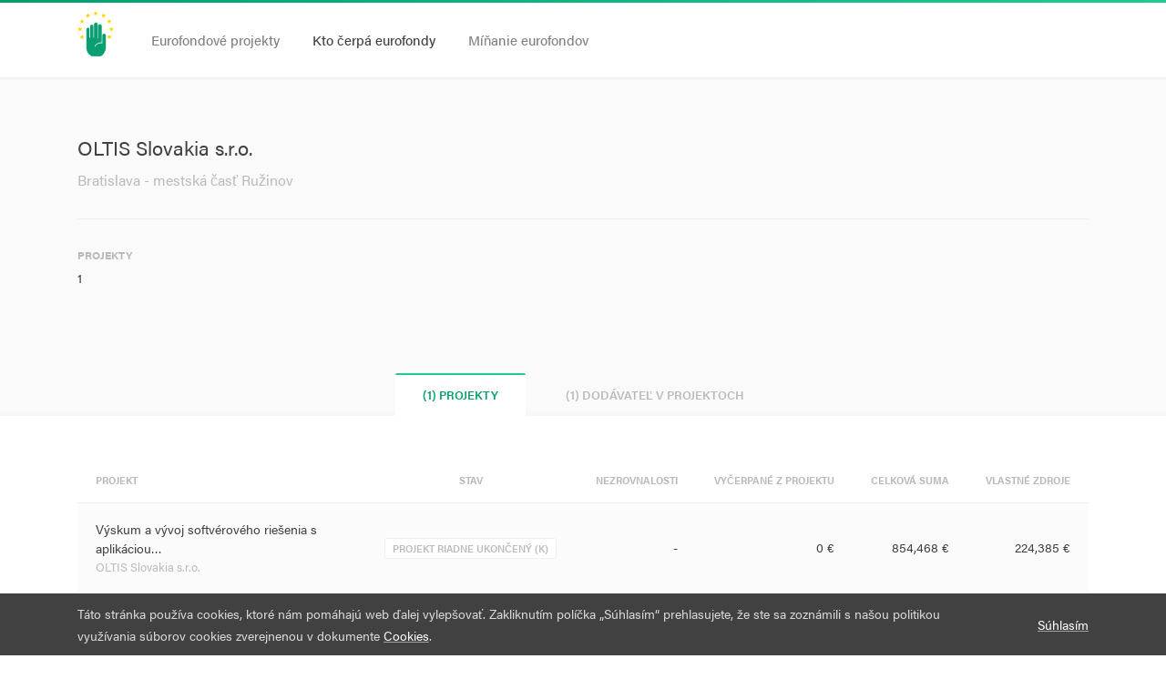

--- FILE ---
content_type: text/html; charset=utf-8
request_url: https://kamidueurofondy.sk/subjekty/36762644/
body_size: 16289
content:




<!DOCTYPE html>
<html>

<head>
    <meta charset="UTF-8">
    <meta http-equiv="X-UA-Compatible" content="IE=edge">
    <meta name="viewport" content="width=device-width, initial-scale=1, minimum-scale=1, maximum-scale=1">

    <meta property="og:locale" content="sk_SK">
    <meta property="og:type" content="website">
    <meta property="og:title" content="
    
        OLTIS Slovakia s.r.o.
    
 | Zastavme Korupciu">
    <meta property="og:description" content="Eurofondy nie sú abstraktné miliardy eur z Bruselu, ale konkrétne projekty roztrúsené po celom Slovensku.<br>
V Nadácii Zastavme korupciu sme vytvorili nástroj, vďaka ktorému môžete sledovať, aké projekty peniaze získali a čo by sa v nich malo robiť.">
    <meta property="og:url" content="http://kamidueurofondy.sk/subjekty/36762644/">
    <meta property="og:site_name" content="Kam idú eurofondy">
    <meta property="og:image" content="http://kamidueurofondy.sk/static/img/og.png">

    <link rel="stylesheet" href="https://use.typekit.net/pco0skq.css">
    
    <link href="/static/css/chartist.min.css" rel="stylesheet" type="text/css">
    <link href="/static/css/chartist-plugin-tooltip.css" rel="stylesheet" type="text/css">

    <link href="/static/css/styles.css" rel="stylesheet" type="text/css">

    <title>
    
        OLTIS Slovakia s.r.o.
    
 | Zastavme Korupciu</title>
</head>

<body class="background-white">
    
    <div class="page-wrapper">
        
        

<div class="header-wrapper">
    <div class="container">
        <div class="header">
            <div class="header-inner">
                <div class="header-branding">
                    <a href="/">
                        <img src="/static/img/logo.png">





                    </a>
                </div><!-- /.header-branding -->

                <div class="header-navigation-wrapper">
                    <div class="header-navigation-inner">
                        <div class="header-navigation-primary">
                            <ul class="nav">
                                <li >
                                    <a href="/projekty/">Eurofondové projekty</a>
                                </li>

                                <li class="active">
                                    <a href="/subjekty/">Kto čerpá eurofondy</a>
                                </li>

                                <li >
                                    <a href="/aktivity/operacne-programy">Míňanie eurofondov</a>
                                </li>
                            </ul><!-- /.nav -->
                        </div><!-- /.header-navigation-primary -->

                        

                        
                    </div><!-- /.header-navigation-inner -->
                </div><!-- /.header-navigation-wrapper -->

                <div class="header-toggle">
                    <i class="md-icon">menu</i>
                </div><!-- /.header-toggle -->
            </div><!-- /.header-inner -->
        </div><!-- /.header -->
    </div><!-- /.container -->
</div><!-- /.header-wrapper -->

        <div class="main-wrapper">
            <div class="main">
                

                <div class="content">
                    <div class="container">
                        
    <div class="block block-gray block-top block-bottom-spacing">
        
            

<div class="page-title">
    

    <div class="page-title-body">
        
            <h1>OLTIS Slovakia s.r.o.</h1>
        

        
            <h2>Bratislava - mestská časť Ružinov</h2>
        
    </div>

    
</div><!-- /.page-title -->
        

        <div class="attributes">
            <div class="row">
                

                

                

                

                

                

                

                

                
                    <div class="col-md-2">
                        
    <div class="attribute">
        <div class="attribute-label">
            
                Projekty
            
        </div><!-- /.attribute-value -->

        <div class="attribute-value">
            1
        </div><!-- /.attribute-value -->
    </div><!-- /.attribute -->

                    </div><!-- /.col-* -->
                

                

                

                
            </div><!-- /.row -->

            <div class="row">
                

                
            </div><!-- /.row -->
        </div><!-- /.attributes -->
    </div><!-- /.block-gray -->

    
        
    

    
        <ul class="nav nav-tabs assigned" id="project-tabs">
            
                <li class="nav-item">
                    <a href="#projects" class="nav-link active" id="projects-tab" data-toggle="tab" href="#projects" role="tab">
                        (1) Projekty
                    </a>
                </li><!-- /.nav-item -->
            

            

            
                <li class="nav-item">
                    <a href="#contracted-projects" class="nav-link " id="contracted-projects-tab" data-toggle="tab" href="#contracted-projects" role="tab">
                        (1) Dodávateľ v projektoch
                    </a>
                </li><!-- /.nav-item -->
            
        </ul><!-- /.nav -->

        <div class="tab-content">
            
                <div class="tab-pane fade show active" id="projects">
                    


    <table class="table table-responsive-simple table-striped">
        <thead>
            <tr>
                <th>Projekt</th>
                <th class="flag">Stav</th>
                <th class="number">Nezrovnalosti</th>
                <th class="number">Vyčerpané z projektu</th>
                <th class="number">Celková suma</th>
                <th class="number">Vlastné zdroje</th>
            </tr>
        </thead>

        <tbody>
            
                <tr>
                    <td class="title">
                        <div class="table-responsive-cell-title">
                            Projekt
                        </div><!-- /.table-responsive-cell-title -->

                        <h3>
                            <a href="/projekty/14104" title="Výskum a vývoj softvérového riešenia s aplikáciou technológie blockchain v oblasti medzinárodnej železničnej a kontajnerovej prepravy tovarov">
                                Výskum a vývoj softvérového riešenia s aplikáciou…
                            </a>
                        </h3>

                        <h4>
                            <a href="/subjekty/36762644/" title="OLTIS Slovakia s.r.o.">
                                OLTIS Slovakia s.r.o.
                            </a>
                        </h4>
                    </td>

                    <td class="flag">
                        <div class="table-responsive-cell-title">
                            Stav
                        </div><!-- /.table-responsive-cell-title -->

                        <span title="Projekt riadne ukončený (K)">
                            <span class="label">
                                Projekt riadne ukončený (K)
                            </span><!-- /.label -->
                        </span>
                    </td>

                    <td class="number">
                        <div class="table-responsive-cell-title">
                            Nezrovnalosti
                        </div><!-- /.table-responsive-cell-title -->

                        
                            
                                -
                            
                        
                    </td>

                    <td class="number">
                        <div class="table-responsive-cell-title">
                            Vyčerpané z projektu
                        </div><!-- /.table-responsive-cell-title -->

                        
                            
                                0 €
                            
                        
                    </td>

                    <td class="number">
                        <div class="table-responsive-cell-title">
                            Suma
                        </div><!-- /.table-responsive-cell-title -->

                        
                            
                                <span class="price">854,468 €</span>
                            
                        
                    </td>

                    <td class="number">
                        <div class="table-responsive-cell-title">
                            Vlastné zdroje
                        </div><!-- /.table-responsive-cell-title -->

                        
                            
                                224,385 €
                            
                        
                    </td>
                </tr>
            
        </tbody>
    </table>

    



                </div><!-- /.tab-pane -->
            

            

            
                <div class="tab-pane fade show " id="contracted-projects">
                    


    <table class="table table-responsive-simple table-striped">
        <thead>
            <tr>
                <th>Projekt</th>
                <th class="flag">Stav</th>
                <th class="number">Nezrovnalosti</th>
                <th class="number">Vyčerpané z projektu</th>
                <th class="number">Celková suma</th>
                <th class="number">Vlastné zdroje</th>
            </tr>
        </thead>

        <tbody>
            
                <tr>
                    <td class="title">
                        <div class="table-responsive-cell-title">
                            Projekt
                        </div><!-- /.table-responsive-cell-title -->

                        <h3>
                            <a href="/projekty/14104" title="Výskum a vývoj softvérového riešenia s aplikáciou technológie blockchain v oblasti medzinárodnej železničnej a kontajnerovej prepravy tovarov">
                                Výskum a vývoj softvérového riešenia s aplikáciou…
                            </a>
                        </h3>

                        <h4>
                            <a href="/subjekty/36762644/" title="OLTIS Slovakia s.r.o.">
                                OLTIS Slovakia s.r.o.
                            </a>
                        </h4>
                    </td>

                    <td class="flag">
                        <div class="table-responsive-cell-title">
                            Stav
                        </div><!-- /.table-responsive-cell-title -->

                        <span title="Projekt riadne ukončený (K)">
                            <span class="label">
                                Projekt riadne ukončený (K)
                            </span><!-- /.label -->
                        </span>
                    </td>

                    <td class="number">
                        <div class="table-responsive-cell-title">
                            Nezrovnalosti
                        </div><!-- /.table-responsive-cell-title -->

                        
                            
                                -
                            
                        
                    </td>

                    <td class="number">
                        <div class="table-responsive-cell-title">
                            Vyčerpané z projektu
                        </div><!-- /.table-responsive-cell-title -->

                        
                            
                                0 €
                            
                        
                    </td>

                    <td class="number">
                        <div class="table-responsive-cell-title">
                            Suma
                        </div><!-- /.table-responsive-cell-title -->

                        
                            
                                <span class="price">854,468 €</span>
                            
                        
                    </td>

                    <td class="number">
                        <div class="table-responsive-cell-title">
                            Vlastné zdroje
                        </div><!-- /.table-responsive-cell-title -->

                        
                            
                                224,385 €
                            
                        
                    </td>
                </tr>
            
        </tbody>
    </table>

    



                </div><!-- /.tab-pane -->
            
        </div><!-- /.tab-content -->
    

                    </div><!-- /.container -->
                </div><!-- /.content -->

                
            </div><!-- /.main -->
        </div><!-- /.main-wrapper -->

        

<div class="footer-wrapper">
    <div class="container">
        <div class="footer">
            <div class="footer-top">
                <div class="message">
                    <p>
                        Dáta majú informatívny charakter. Našli ste chybu? Chcete nám nahlásiť podozrivý projekt? Napíšte nám na <a href="mailto:nahlasit@kamidueurofondy.sk">nahlasit@kamidueurofondy.sk</a>
                    </p>
                </div>
            </div>

            <div class="footer-bottom">
                <div class="footer-bottom-first">
                    <p>&copy; 2026 Vytvorila <a href="https://zastavmekorupciu.sk">Nadácia Zastavme Korupciu</a>. Všetky práva vyhradené.</p>
                </div><!-- /.footer-bottom-first -->

                <div class="footer-bottom-second">
                    <ul>                        
                        <li><a href="/vyzvy/">Výzvy</a></li>

                        <li><a href="/podmienky-pouzivania/">Podmienky používania</a></li>
                    </ul>
                </div><!-- /.footer-bottom-second -->
            </div><!-- /.footer-bottom -->
        </div><!-- /.footer -->
    </div><!-- /.container-fluid -->
</div><!-- /.footer-wrapper -->


    <div class="cookies-wrapper">
        <div class="cookies">
            <div class="container">
                <div class="cookies-inner">
                    <div class="cookies-content">
                        Táto stránka používa cookies, ktoré nám pomáhajú web ďalej vylepšovať. Zakliknutím 
                        políčka „Súhlasím“ prehlasujete, že ste sa zoznámili s našou politikou využívania súborov 
                        cookies zverejnenou v dokumente <a href="https://kamidueurofondy.sk/podmienky-pouzivania/">Cookies</a>.
                    </div><!-- /.cookies-content -->

                    <div class="cookies-action">
                        <a href="#">Súhlasím</a>
                    </div><!-- /.cookies-action -->
                </div><!-- /.cookies-inner -->
            </div><!-- /.container -->
        </div><!-- /.cookies -->
    </div><!-- /.cookies-wrapper -->

    </div><!-- /.page-wrapper -->


    <script type="text/javascript" src="/jsi18n/"></script>
    <script type="text/javascript" src="/static/js/jquery.js"></script>
    <script type="text/javascript" src="/static/js/jquery.cookie.js"></script>
    <script type="text/javascript" src="/static/js/bootstrap.bundle.min.js"></script>    
    
    
    <script type="text/javascript" src="/static/js/d3-format.min.js"></script>
    <script type="text/javascript" src="/static/js/chartist.min.js"></script>
    <script type="text/javascript" src="/static/js/chartist-plugin-tooltip.min.js"></script>
    <script type="text/javascript" src="/static/js/scripts-payments.js"></script>


    <script type="text/javascript" src="/static/js/scripts.js"></script>

<script>
  (function(i,s,o,g,r,a,m){i['GoogleAnalyticsObject']=r;i[r]=i[r]||function(){
  (i[r].q=i[r].q||[]).push(arguments)},i[r].l=1*new Date();a=s.createElement(o),
  m=s.getElementsByTagName(o)[0];a.async=1;a.src=g;m.parentNode.insertBefore(a,m)
  })(window,document,'script','https://www.google-analytics.com/analytics.js','ga');

  ga('create', 'UA-', 'auto');
  ga('send', 'pageview');
</script>

</body>
</html>

--- FILE ---
content_type: text/javascript; charset="utf-8"
request_url: https://kamidueurofondy.sk/jsi18n/
body_size: 92552
content:


(function(globals) {

  var django = globals.django || (globals.django = {});

  
  django.pluralidx = function(n) {
    var v=(n==1) ? 0 : (n>=2 && n<=4) ? 1 : 2;
    if (typeof(v) == 'boolean') {
      return v ? 1 : 0;
    } else {
      return v;
    }
  };
  

  /* gettext library */

  django.catalog = django.catalog || {};
  
  var newcatalog = {
    " By %(filter_title)s ": "Pod\u013ea %(filter_title)s ",
    "\"%(path)s\" does not exist": "\"%(path)s\" neexistuje",
    "\"%(pk)s\" is not a valid value.": "\"%(pk)s\" nie je platn\u00e1 hodnota.",
    "\"{input}\" is not a valid boolean.": "\"{input}\" je validn\u00fd boolean.",
    "\"{input}\" is not a valid choice.": "\"{input}\" je nespr\u00e1vny v\u00fdber z dan\u00fdch mo\u017enost\u00ed.",
    "\"{value}\" is not a valid UUID.": "\"{value}\" nie je platn\u00e9 UUID.",
    "%(app)s administration": "%(app)s spr\u00e1va",
    "%(cache_calls)d call in %(time).2fms": [
      "%(cache_calls)d volanie za %(time).2fms",
      "%(cache_calls)d volan\u00ed za %(time).2fms",
      "%(cache_calls)d volan\u00ed za %(time).2fms"
    ],
    "%(class_name)s %(instance)s": "%(class_name)s %(instance)s",
    "%(count)s %(name)s was changed successfully.": [
      "%(count)s %(name)s bola \u00faspe\u0161ne zmenen\u00e1.",
      "%(count)s %(name)s boli \u00faspe\u0161ne zmenen\u00e9.",
      "%(count)s %(name)s bolo \u00faspe\u0161ne zmenen\u00fdch."
    ],
    "%(count)s message": [
      "%(count)s spr\u00e1va",
      "%(count)s spr\u00e1v",
      "%(count)s spr\u00e1v"
    ],
    "%(counter)s result": [
      "%(counter)s v\u00fdsledok",
      "%(counter)s v\u00fdsledky",
      "%(counter)s v\u00fdsledkov"
    ],
    "%(ct_name)s objects don't have a get_absolute_url() method": " Objekty %(ct_name)s neobsahuj\u00fa met\u00f3du get_absolute_url()",
    "%(datetime)s couldn't be interpreted in time zone %(current_timezone)s; it may be ambiguous or it may not exist.": "Hodnota %(datetime)s v \u010dasovej z\u00f3ne %(current_timezone)s sa ned\u00e1 interpretova\u0165; m\u00f4\u017ee by\u0165 nejednozna\u010dn\u00e1 alebo nemus\u00ed existova\u0165.",
    "%(delta)s ago": "pred %(delta)s",
    "%(delta)s from now": "o %(delta)s",
    "%(field_label)s must be unique for %(date_field_label)s %(lookup_type)s.": "%(field_label)s mus\u00ed by\u0165 unik\u00e1tne pre %(date_field_label)s %(lookup_type)s.",
    "%(from)s-%(to)s relationship": "vz\u0165ah: %(from)s-%(to)s ",
    "%(from)s-%(to)s relationships": "vz\u0165ahy: %(from)s-%(to)s",
    "%(full_result_count)s total": "%(full_result_count)s spolu",
    "%(model)s instance with %(field)s %(value)r does not exist.": "In\u0161tancia modelu %(model)s s %(field)s %(value)r neexistuje.",
    "%(model_name)s with this %(field_label)s already exists.": "%(model_name)s s t\u00fdmto %(field_label)s u\u017e existuje.",
    "%(model_name)s with this %(field_labels)s already exists.": "%(model_name)s s t\u00fdmto %(field_labels)s u\u017e existuje.",
    "%(name)s object with primary key %(key)r does not exist.": "Objekt %(name)s s prim\u00e1rnym k\u013e\u00fa\u010dom %(key)r neexistuje.",
    "%(name)s with ID \"%(key)s\" doesn't exist. Perhaps it was deleted?": "Polo\u017eka %(name)s s ID \"%(key)s\" neexistuje - pravdepodobne je vymazan\u00e1?",
    "%(num)s query": [
      "%(num)s dopyt",
      "%(num)s dopytov",
      "%(num)s dopytov"
    ],
    "%(num_receivers)d receiver of %(num_signals)d signals": [
      "%(num_receivers)d pr\u00edjemca %(num_signals)d sign\u00e1lov",
      "%(num_receivers)d pr\u00edjemcov %(num_signals)d sign\u00e1lov",
      "%(num_receivers)d pr\u00edjemcov %(num_signals)d sign\u00e1lov"
    ],
    "%(num_receivers)d receiver of 1 signal": [
      "%(num_receivers)d pr\u00edjemca 1 sign\u00e1lu",
      "%(num_receivers)d pr\u00edjemcov 1 sign\u00e1lu",
      "%(num_receivers)d pr\u00edjemcov 1 sign\u00e1lu"
    ],
    "%(num_used)s file used": [
      "%(num_used)s pou\u017eit\u00fd s\u00fabor",
      "%(num_used)s pou\u017eit\u00fdch s\u00faborov",
      "%(num_used)s pou\u017eit\u00fdch s\u00faborov"
    ],
    "%(payload_count)s file": [
      "%(payload_count)s s\u00fabor",
      "%(payload_count)s s\u00faborov",
      "%(payload_count)s s\u00faborov"
    ],
    "%(size)d byte": [
      "%(size)d bajt",
      "%(size)d bajty",
      "%(size)d bajtov"
    ],
    "%(stime)0.3f msec": "%(stime)0.3f msek",
    "%(total)0.3f msec": "%(total)0.3f msek",
    "%(total_count)s selected": [
      "%(total_count)s vybran\u00e1",
      "V\u0161etky %(total_count)s vybran\u00e9",
      "V\u0161etk\u00fdch %(total_count)s vybran\u00fdch"
    ],
    "%(total_time)0.3f msec": "%(total_time)0.3f msek",
    "%(utime)0.3f msec": "%(utime)0.3f msek",
    "%(value).1f billion": [
      "%(value).1f miliarda",
      "%(value).1f miliardy",
      "%(value).1f mili\u00e1rd"
    ],
    "%(value).1f decillion": [
      "%(value).1f kvintiliardy",
      "%(value).1f kvintiliardy",
      "%(value).1f kvintili\u00e1rd"
    ],
    "%(value).1f googol": [
      "%(value).1f googol",
      "%(value).1f googol",
      "%(value).1f googol"
    ],
    "%(value).1f million": [
      "%(value).1f mili\u00f3nu",
      "%(value).1f mili\u00f3nu",
      "%(value).1f mili\u00f3nu"
    ],
    "%(value).1f nonillion": [
      "%(value).1f kvintili\u00f3nu",
      "%(value).1f kvintili\u00f3nu",
      "%(value).1f kvintili\u00f3nov"
    ],
    "%(value).1f octillion": [
      "%(value).1f kvadriliardy",
      "%(value).1f kvadriliardy",
      "%(value).1f kvadrili\u00e1rd"
    ],
    "%(value).1f quadrillion": [
      "%(value).1f biliardy",
      "%(value).1f biliardy",
      "%(value).1f bili\u00e1rd"
    ],
    "%(value).1f quintillion": [
      "%(value).1f trili\u00f3nu",
      "%(value).1f trili\u00f3nu",
      "%(value).1f trili\u00f3nu"
    ],
    "%(value).1f septillion": [
      "%(value).1f kvadrili\u00f3nu",
      "%(value).1f kvadrili\u00f3nu",
      "%(value).1f kvadrili\u00f3nov"
    ],
    "%(value).1f sextillion": [
      "%(value).1f triliardy",
      "%(value).1f triliardy",
      "%(value).1f trili\u00e1rd"
    ],
    "%(value).1f trillion": [
      "%(value).1f bili\u00f3n",
      "%(value).1f bili\u00f3ny",
      "%(value).1f bili\u00f3nov"
    ],
    "%(value)s billion": [
      " %(value)s miliarda",
      " %(value)s miliardy",
      " %(value)s mili\u00e1rd"
    ],
    "%(value)s decillion": [
      "%(value)s kvintiliarda",
      "%(value)s kvintiliardy",
      "%(value)s kvintili\u00e1rd"
    ],
    "%(value)s googol": [
      "%(value)s googol",
      "%(value)s googol",
      "%(value)s googol"
    ],
    "%(value)s million": [
      " %(value)s mili\u00f3n",
      " %(value)s mili\u00f3ny",
      " %(value)s mili\u00f3nov"
    ],
    "%(value)s nonillion": [
      "%(value)s kvintili\u00f3n",
      "%(value)s kvintili\u00f3ny",
      "%(value)s kvintili\u00f3nov"
    ],
    "%(value)s octillion": [
      "%(value)s kvadriliarda",
      "%(value)s kvadriliardy",
      "%(value)s kvadrili\u00e1rd"
    ],
    "%(value)s quadrillion": [
      "%(value)s biliarda",
      "%(value)s biliardy",
      "%(value)s bili\u00e1rd"
    ],
    "%(value)s quintillion": [
      "%(value)s trili\u00f3n",
      "%(value)s trili\u00f3ny",
      "%(value)s trili\u00f3nov"
    ],
    "%(value)s septillion": [
      "%(value)s kvadrili\u00f3n",
      "%(value)s kvadrili\u00f3ny",
      "%(value)s kvadrili\u00f3nov"
    ],
    "%(value)s sextillion": [
      "%(value)s triliarda",
      "%(value)s triliardy",
      "%(value)s trili\u00e1rd"
    ],
    "%(value)s trillion": [
      "%(value)s bili\u00f3n",
      "%(value)s bili\u00f3ny",
      "%(value)s bili\u00f3nov"
    ],
    "%(vcsw)d voluntary, %(ivcsw)d involuntary": "%(vcsw)d dobrovo\u013en\u00fdch, %(ivcsw)d nedobrovo\u013en\u00fdch",
    "%d day": [
      "%d de\u0148",
      "%d dni",
      "%d dn\u00ed"
    ],
    "%d hour": [
      "%d hodina",
      "%d hodiny",
      "%d hod\u00edn"
    ],
    "%d minute": [
      "%d min\u00fata",
      "%d min\u00faty",
      "%d min\u00fat"
    ],
    "%d month": [
      "%d mesiac",
      "%d mesiace",
      "%d mesiacov"
    ],
    "%d week": [
      "%d t\u00fd\u017ede\u0148",
      "%d t\u00fd\u017edne",
      "%d t\u00fd\u017ed\u0148ov"
    ],
    "%d year": [
      "%d rok",
      "%d roky",
      "%d rokov"
    ],
    "%s GB": "%s GB",
    "%s KB": "%s KB",
    "%s MB": "%s MB",
    "%s PB": "%s PB",
    "%s TB": "%s TB",
    "'%(value)s' is not a valid UUID.": "'%(value)s' nie je platn\u00e9 UUID.",
    "'%(value)s' value has an invalid date format. It must be in YYYY-MM-DD format.": "'%(value)s' m\u00e1 neplatn\u00fd tvar d\u00e1tumu. Mus\u00ed by\u0165 v tvare YYYY-MM-DD.",
    "'%(value)s' value has an invalid format. It must be in HH:MM[:ss[.uuuuuu]] format.": "'%(value)s' m\u00e1 neplatn\u00fd tvar. Mus\u00ed by\u0165 v tvare HH:MM[:ss[.uuuuuu]].",
    "'%(value)s' value has an invalid format. It must be in YYYY-MM-DD HH:MM[:ss[.uuuuuu]][TZ] format.": "'%(value)s' m\u00e1 neplatn\u00fd tvar.  Mus\u00ed by\u0165 v tvare YYYY-MM-DD HH:MM[:ss[.uuuuuu]][TZ].",
    "'%(value)s' value has an invalid format. It must be in [DD] [HH:[MM:]]ss[.uuuuuu] format.": "'%(value)s' m\u00e1 neplatn\u00fd tvar. Mus\u00ed by\u0165 v tvare [DD] [HH:[MM]]ss[.uuuuuu].",
    "'%(value)s' value has the correct format (HH:MM[:ss[.uuuuuu]]) but it is an invalid time.": "'%(value)s' je v spr\u00e1vnom tvare (HH:MM[:ss[.uuuuuu]]), ale je to neplatn\u00fd \u010das.",
    "'%(value)s' value has the correct format (YYYY-MM-DD HH:MM[:ss[.uuuuuu]][TZ]) but it is an invalid date/time.": "'%(value)s' je v spr\u00e1vnom tvare (YYYY-MM-DD HH:MM[:ss[.uuuuuu]][TZ]), ale je to neplatn\u00fd d\u00e1tum/\u010das.",
    "'%(value)s' value has the correct format (YYYY-MM-DD) but it is an invalid date.": "'%(value)s' je v spr\u00e1vnom tvare (YYYY-MM-DD), ale je to neplatn\u00fd d\u00e1tum.",
    "'%(value)s' value must be a decimal number.": "'%(value)s' mus\u00ed by\u0165 desatinn\u00e9 \u010d\u00edslo.",
    "'%(value)s' value must be a float.": "'%(value)s' mus\u00ed by\u0165 desatinn\u00e9 \u010d\u00edslo.",
    "'%(value)s' value must be an integer.": "'%(value)s' mus\u00ed by\u0165 cel\u00e9 \u010d\u00edslo.",
    "'%(value)s' value must be either None, True or False.": "'%(value)s' mus\u00ed by\u0165 bu\u010f None, True alebo False.",
    "'%(value)s' value must be either True or False.": "'%(value)s' value mus\u00ed by\u0165 True alebo False.",
    "'%(value)s' value must be either True, False, or None.": "'%(value)s' mus\u00ed by\u0165 True, False alebo None.",
    "'%(value)s' value must be valid JSON.": "Hodnota '%(value)s' mus\u00ed by\u0165 v platnom form\u00e1te JSON.",
    "(Hidden field %(name)s) %(error)s": "(Skryt\u00e9 pole %(name)s) %(error)s",
    "(prefix %(prefix)s)": "(prefix %(prefix)s)",
    "(unknown)": "(nezn\u00e1my)",
    ", ": ", ",
    "0 minutes": "0 min\u00fat",
    "0 of %(cnt)s selected": "0 z %(cnt)s vybran\u00fdch",
    ":": ":",
    ":?.!": ":?.!",
    "<no view>": "<ziadne zobrazenie>",
    "<unavailable>": "<nedostupny>",
    "A JSON object": "Objekt JSON",
    "A server error occurred.": "Vyskytla sa chyba na strane servera.",
    "A user with that username already exists.": "Pou\u017e\u00edvate\u013e s tak\u00fdm pou\u017e\u00edvate\u013esk\u00fdm menom u\u017e existuje.",
    "A valid integer is required.": "Je vy\u017eadovan\u00e9 cel\u00e9 \u010d\u00edslo.",
    "A valid number is required.": "Je vy\u017eadovan\u00e9 \u010d\u00edslo.",
    "AM": "predpoludn\u00edm",
    "Accounting Documents": "\u00da\u010dtovn\u00e9 doklady",
    "Action": "Akcia",
    "Action:": "Akcia:",
    "Active": "Akcia",
    "Activities": "Aktivity",
    "Activities Projects": "Aktivity projektov",
    "Activity": "Aktivita",
    "Activity Call Goal": "Ciele v\u00fdzvy",
    "Activity Project": "Aktivity projektu",
    "Activity Type": "Typ aktivity",
    "Activity Types": "Typy aktiv\u00edt",
    "Add": "Prida\u0165",
    "Add %(name)s": "Prida\u0165 %(name)s",
    "Add %s": "Prida\u0165 %s",
    "Add another %(model)s": "Prida\u0165 \u010fal\u0161\u00ed %(model)s",
    "Add another %(verbose_name)s": "Prida\u0165 \u010fal\u0161\u00ed %(verbose_name)s",
    "Added \"%(object)s\".": "Pridan\u00e9 \"%(object)s\".",
    "Added {name} \"{object}\".": "Pridan\u00fd {name} \"{object}\".",
    "Added.": "Pridan\u00fd.",
    "Administration": "Spr\u00e1va",
    "Advanced options": "Pokro\u010dil\u00e9 nastavenia",
    "Afrikaans": "afrik\u00e1nsky",
    "Albanian": "alb\u00e1nsky",
    "All": "V\u0161etko",
    "All Districts": "V\u0161etky okresy",
    "All Operating Programs": "V\u0161etky opera\u010dn\u00e9 programy",
    "All Purposes": "V\u0161etky zamerania",
    "All States": "V\u0161etky stavy",
    "All dates": "V\u0161etky d\u00e1tumy",
    "Allocation": "Alok\u00e1cia",
    "Allocation EU": "Zdroje E\u00da",
    "Allocation SR": "Zdroje SR",
    "Any date": "\u013dubovo\u013en\u00fd d\u00e1tum",
    "Applications": "Po\u010det \u017eiadost\u00ed",
    "Approved": "Platby",
    "Approved Payments": "Vy\u010derpan\u00e9 z projektu",
    "Approved payments": "Vy\u010derpan\u00e9 z projektu",
    "April": "apr\u00edl",
    "Arabic": "arabsk\u00fd",
    "Are you sure you want to delete the %(object_name)s \"%(escaped_object)s\"? All of the following related items will be deleted:": "Ste si ist\u00fd, \u017ee chcete odstr\u00e1ni\u0165 objekt %(object_name)s \"%(escaped_object)s\"? V\u0161etky nasleduj\u00face s\u00favisiace objekty bud\u00fa odstr\u00e1nen\u00e9:",
    "Are you sure you want to delete the selected %(objects_name)s? All of the following objects and their related items will be deleted:": "Ste si isty, \u017ee chcete vymaza\u0165 ozna\u010den\u00e9 %(objects_name)s? Vyma\u017e\u00fa sa v\u0161etky nasleduj\u00face objekty a ich s\u00favisiace polo\u017eky:",
    "Are you sure?": "Ste si ist\u00fd?",
    "Argentinian Spanish": "argent\u00ednska \u0161paniel\u010dina",
    "Arguments": "Argumenty",
    "Ascending": "Od najmen\u0161ieho",
    "Asturian": "ast\u00farsky",
    "August": "august",
    "Australian English": "austr\u00e1lskou angli\u010dtinou",
    "Authentication and Authorization": "Autentifik\u00e1cia a autoriz\u00e1cia",
    "Authentication credentials were not provided.": "Prihlasovacie \u00fadaje neboli zadan\u00e9.",
    "Autocommit": "Autocommit",
    "Average Irregularities": "Priemernej sumy nezrovnalost\u00ed na projekt",
    "Average Price per Place": "Priemer na jedno miesto",
    "Average Projects Price": "Priemernej v\u00fd\u0161ky projektu",
    "Azerbaijani": "azerbajd\u017eansky",
    "Back": "Sp\u00e4\u0165",
    "Backend": "Backend",
    "Basque": "baskicky",
    "Belarusian": "bielorusky",
    "Bengali": "beng\u00e1lsky",
    "Big (8 byte) integer": "Ve\u013ek\u00e9 cel\u00e9 \u010d\u00edslo (8 bajtov)",
    "Boolean (Either True or False)": "Logick\u00e1 hodnota (bu\u010f True alebo False)",
    "Boolean (Either True, False or None)": "Logick\u00e1 hodnota (bu\u010f True, False alebo None)",
    "Bosnian": "bosniansky",
    "Brazilian Portuguese": "portugalsky (Braz\u00edlia)",
    "Breton": "bret\u00f3nsky",
    "British English": "britskou angli\u010dtinou",
    "Browser timing": "\u010cas prehliada\u010da",
    "Bulgarian": "bulharsky",
    "Burmese": "barmsky",
    "CPU: %(cum)0.2fms (%(total)0.2fms)": "CPU: %(cum)0.2fms (%(total)0.2fms)",
    "CSRF verification failed. Request aborted.": "CSRF verifik\u00e1zia zlyhala. Po\u017eiadavka bola preru\u0161en\u00e1.",
    "Cache": "Cache",
    "Cache calls from %(count)d backend": [
      "Cache volania z %(count)d backendu",
      "Cache volania z %(count)d backendov",
      "Cache volania z %(count)d backendov"
    ],
    "Cache hits": "Volan\u00ed cache",
    "Cache misses": "Vynechania cache",
    "Call": "Volanie",
    "Call Resources Sourcing in Time": "\u010cerpanie v\u00fdzvy v \u010dase",
    "Calls": "Volania",
    "Cannot delete %(name)s": "Ned\u00e1 sa vymaza\u0165 %(name)s",
    "Catalan": "katal\u00e1nsky",
    "Change": "Zmeni\u0165",
    "Change %s": "Zmeni\u0165 %s",
    "Change history: %s": "Zoznam zmien: %s",
    "Change my password": "Zmeni\u0165 moje heslo",
    "Change password": "Zmeni\u0165 heslo",
    "Change password: %s": "Zmeni\u0165 heslo: %s",
    "Change selected %(model)s": "Zmeni\u0165 vybran\u00e9 %(model)s",
    "Change:": "Zmeni\u0165:",
    "Changed \"%(object)s\" - %(changes)s": "Zmenen\u00e9 \"%(object)s\" - %(changes)s ",
    "Changed {fields} for {name} \"{object}\".": "Zmenen\u00fd {fields} pre {name} \"{object}\".",
    "Changed {fields}.": "Zmenen\u00e9 {fields}.",
    "Channel": "Kan\u00e1l",
    "Clear": "Vymaza\u0165",
    "Clear selection": "Zru\u0161i\u0165 v\u00fdber",
    "Click here to select the objects across all pages": "Kliknite sem pre v\u00fdber objektov na v\u0161etk\u00fdch str\u00e1nkach",
    "Close": "Zatvori\u0165",
    "Colombian Spanish": "kolumbijsk\u00e1 \u0161paniel\u010dina",
    "Comma-separated integers": "Cel\u00e9 \u010d\u00edsla oddelen\u00e9 \u010diarkou",
    "Commands": "Pr\u00edkazy",
    "Company Age": "Vznik subjektu",
    "Company No.": "I\u010cO",
    "Completed": "Ukon\u010den\u00e9",
    "Completed Projects": "Po\u010dtu ukon\u010den\u00fdch projektov",
    "Confirm password:": "Potvrdenie hesla:",
    "Confirmed": "Schv\u00e1len\u00e9 na preplatenie",
    "Connect, get help, or contribute": "Spojte sa, z\u00edskajte pomoc, alebo prispejte",
    "Connection:": "Pripojenie:",
    "Content Types": "Typy Obsahu",
    "Content type %(ct_id)s object %(obj_id)s doesn't exist": "Objekt %(obj_id)s typu obsahu %(ct_id)s neexistuje",
    "Content type %(ct_id)s object has no associated model": "Objekt typu obsahu %(ct_id)s  nem\u00e1 pridru\u017een\u00fd model",
    "Context processor": [
      "Spracovate\u013e kontextu",
      "Spracovate\u013e kontextu",
      "Spracovate\u013e kontextu"
    ],
    "Context switches": "Prepnut\u00ed kontextu",
    "Contracted Projects": "Dod\u00e1vate\u013e v projektoch",
    "Cookies": "Cookies",
    "Could not load JSON data.": "\u00dadaje typu JSON sa nepodarilo na\u010d\u00edta\u0165.",
    "Could not satisfy the request Accept header.": "Nie je mo\u017en\u00e9 vyhovie\u0165 po\u017eiadavku v hlavi\u010dke \"Accept\".",
    "Count": "Po\u010det",
    "County": "Kraj",
    "Created": "Vytvoren\u00e9",
    "Created by <a href=\"https://zastavmekorupciu.sk\">Zastavme Korupciu</a>. All rights reserved.": "Vytvorila <a href=\"https://zastavmekorupciu.sk\">Nad\u00e1cia Zastavme Korupciu</a>. V\u0161etky pr\u00e1va vyhraden\u00e9.",
    "Croatian": "chorv\u00e1tsky",
    "CumTime": "CumTime",
    "Current Value": "Hodnota",
    "Currently": "S\u00fa\u010dasne",
    "Currently:": "Aktu\u00e1lne:",
    "Czech": "\u010desky",
    "Danish": "d\u00e1nsky",
    "Data for this panel isn't available anymore. Please reload the page and retry.": "D\u00e1ta pre tento panel u\u017e nie s\u00fa k dispoz\u00edcii. Na\u010d\u00edtajte si pros\u00edm str\u00e1nku a sk\u00faste to znova.",
    "Database": "Datab\u00e1za",
    "Database error": "Chyba datab\u00e1zy",
    "Date": "Realiz\u00e1cia",
    "Date (with time)": "D\u00e1tum (a \u010das)",
    "Date (without time)": "D\u00e1tum (bez \u010dasu)",
    "Date closed": "D\u00e1tum uzavretia",
    "Date created": "D\u00e1tum vyhl\u00e1senia",
    "Date has wrong format. Use one of these formats instead: {format}.": "Nespr\u00e1vny form\u00e1t d\u00e1tumu. Pros\u00edm pou\u017eite jeden z nasleduj\u00facich form\u00e1tov: {format}.",
    "Date out of range": "D\u00e1tum je mimo rozsahu",
    "Date/time": "D\u00e1tum a \u010das",
    "Date:": "D\u00e1tum:",
    "Datetime has wrong format. Use one of these formats instead: {format}.": "Nespr\u00e1vny form\u00e1t d\u00e1tumu a \u010dasu. Pros\u00edm pou\u017eite jeden z nasleduj\u00facich form\u00e1tov: {format}.",
    "December": "december",
    "Decimal number": "Desatinn\u00e9 \u010d\u00edslo",
    "Delete": "Odstr\u00e1ni\u0165",
    "Delete multiple objects": "Zmaza\u0165 viacero objektov",
    "Delete selected %(model)s": "Zmaza\u0165 vybran\u00e9 %(model)s",
    "Delete selected %(verbose_name_plural)s": "Zmaza\u0165 ozna\u010den\u00e9 %(verbose_name_plural)s",
    "Delete?": "Zmaza\u0165?",
    "Deleted \"%(object)s.\"": "Odstr\u00e1nen\u00e9 \"%(object)s.\"",
    "Deleted {name} \"{object}\".": "Zmazan\u00fd {name} \"{object}\".",
    "Deleting %(class_name)s %(instance)s would require deleting the following protected related objects: %(related_objects)s": "Vymazanie %(class_name)s %(instance)s vy\u017eaduje vymazanie nasledovn\u00fdch s\u00favisiacich chr\u00e1nen\u00fdch objektov: %(related_objects)s",
    "Deleting the %(object_name)s '%(escaped_object)s' would require deleting the following protected related objects:": "Vymazanie %(object_name)s '%(escaped_object)s' vy\u017eaduje vymazanie nasledovn\u00fdch s\u00favisiacich chr\u00e1nen\u00fdch objektov:",
    "Deleting the %(object_name)s '%(escaped_object)s' would result in deleting related objects, but your account doesn't have permission to delete the following types of objects:": "Odstr\u00e1nenie objektu %(object_name)s '%(escaped_object)s' by malo za n\u00e1sledok aj odstr\u00e1nenie s\u00favisiacich objektov. V\u00e1\u0161 \u00fa\u010det v\u0161ak nem\u00e1 opr\u00e1vnenie na odstr\u00e1nenie nasleduj\u00facich typov objektov:",
    "Deleting the selected %(objects_name)s would require deleting the following protected related objects:": "Vymazanie ozna\u010den\u00fdch %(objects_name)s vy\u017eaduje vymazanie nasleduj\u00facich chr\u00e1nen\u00fdch s\u00favisiacich objektov:",
    "Deleting the selected %(objects_name)s would result in deleting related objects, but your account doesn't have permission to delete the following types of objects:": "Vymazanie ozna\u010den\u00fdch %(objects_name)s by sp\u00f4sobilo vymazanie s\u00favisiacich objektov, ale v\u00e1\u0161 \u00fa\u010det nem\u00e1 opr\u00e1vnenie na vymazanie nasleduj\u00facich typov objektov:",
    "Descending": "Od najv\u00e4\u010d\u0161ieho",
    "Description": "Popis projektu",
    "Designates that this user has all permissions without explicitly assigning them.": "Ur\u010duje, \u010di pou\u017e\u00edvate\u013e z\u00edskava automaticky v\u0161etky pr\u00e1va aj bez priameho priradenia.",
    "Designates whether the user can log into this admin site.": "Ur\u010duje, \u010di sa pou\u017e\u00edvate\u013e m\u00f4\u017ee prihl\u00e1si\u0165 do spr\u00e1vy str\u00e1nok.",
    "Designates whether this user should be treated as active. Unselect this instead of deleting accounts.": "Ur\u010duje, \u010di je \u00fa\u010det akt\u00edvny. Od\u0161krtnite, ak chcete vypn\u00fa\u0165 pou\u017e\u00edvate\u013esk\u00fd \u00fa\u010det.",
    "Directory indexes are not allowed here.": "V\u00fdpis adres\u00e1rov tu nieje povolen\u00fd.",
    "Disable for next and successive requests": "Zak\u00e1za\u0165 pre \u010fal\u0161ie a nasleduj\u00face po\u017eiadavky",
    "District": "Okres",
    "Django Community": "Komunita Django",
    "Django Documentation": "Dokument\u00e1cia Django",
    "Django administration": "Spr\u00e1va Django",
    "Django site admin": "Spr\u00e1va Django str\u00e1nky",
    "Django: the Web framework for perfectionists with deadlines.": "Django: Webov\u00fd framework pre pedantov s term\u00ednmi",
    "Documentation": "Dokument\u00e1cia",
    "Duration": "Doba trvania",
    "Dutch": "holandsky",
    "E-mail": "V\u00e1\u0161 e-mail",
    "EU Funds Projects": "Eurofondov\u00e9 projekty",
    "EU Funds Usage": "M\u00ed\u0148anie eurofondov",
    "Elapsed time": "Uplynut\u00fd \u010das",
    "Email": "E-mail",
    "Email address": "E-mailov\u00e1 adresa",
    "Email address:": "E-mailov\u00e1 adresa:",
    "Employees": "Zamestnancov",
    "Empty list and '%(class_name)s.allow_empty' is False.": "Zoznam je pr\u00e1zdny a z\u00e1rove\u0148 m\u00e1 '%(class_name)s.allow_empty' hodnotu False.",
    "Empty set": "Pr\u00e1zdny rad",
    "Enable for next and successive requests": "Povoli\u0165 pre \u010fal\u0161ie a nasleduj\u00face po\u017eiadavky",
    "English": "anglicky",
    "Ensure that there are no more than %(max)s decimal place.": [
      "Uistite sa, \u017ee nie je zadan\u00e9 viac ako %(max)s desatinn\u00e9 miesto.",
      "Uistite sa, \u017ee nie s\u00fa zadan\u00e9 viac ako %(max)s desatinn\u00e9 miesta.",
      "Uistite sa, \u017ee nie je zadan\u00fdch viac ako %(max)s desatinn\u00fdch miest."
    ],
    "Ensure that there are no more than %(max)s digit before the decimal point.": [
      "Uistite sa, \u017ee nie je zadan\u00fdch viac ako %(max)s \u010d\u00edslica pred desatinnou \u010diarkou.",
      "Uistite sa, \u017ee nie s\u00fa zadan\u00e9 viac ako %(max)s \u010d\u00edslice pred desatinnou \u010diarkou.",
      "Uistite sa, \u017ee nie je zadan\u00fdch viac ako %(max)s \u010d\u00edslic pred desatinnou \u010diarkou."
    ],
    "Ensure that there are no more than %(max)s digit in total.": [
      "Uistite sa, \u017ee nie je zadan\u00fdch celkovo viac ako %(max)s \u010d\u00edslica.",
      "Uistite sa, \u017ee nie je zadan\u00fdch celkovo viac ako %(max)s \u010d\u00edslice.",
      "Uistite sa, \u017ee nie je zadan\u00fdch celkovo viac ako %(max)s \u010d\u00edslic."
    ],
    "Ensure that there are no more than {max_decimal_places} decimal places.": "Uistite sa, \u017ee hodnota neobsahuje viac ako {max_decimal_places}  desatinn\u00fdch miest.",
    "Ensure that there are no more than {max_digits} digits in total.": "Uistite sa, \u017ee hodnota neobsahuje viac ako {max_digits} cifier.",
    "Ensure that there are no more than {max_whole_digits} digits before the decimal point.": "Uistite sa, \u017ee hodnota neobsahuje viac ako {max_whole_digits} cifier pred desatinnou \u010diarkou.",
    "Ensure that this range is completely greater than or equal to %(limit_value)s.": "Hodnota rozsahu mus\u00ed by\u0165 cel\u00e1 v\u00e4\u010d\u0161ia alebo rovn\u00e1 %(limit_value)s.",
    "Ensure that this range is completely less than or equal to %(limit_value)s.": "Hodnota rozsahu mus\u00ed by\u0165 cel\u00e1 men\u0161ia alebo rovn\u00e1 %(limit_value)s.",
    "Ensure this field has at least {min_length} characters.": "Uistite sa, \u017ee toto pole m\u00e1 viac ako {min_length} znakov.",
    "Ensure this field has no more than {max_length} characters.": "Uistite sa, \u017ee toto pole nem\u00e1 viac ako {max_length} znakov.",
    "Ensure this filename has at most %(max)d character (it has %(length)d).": [
      "Uistite sa, \u017ee n\u00e1zov s\u00faboru m\u00e1 najviac %(max)d znak (m\u00e1 %(length)d).",
      "Uistite sa, \u017ee n\u00e1zov s\u00faboru m\u00e1 najviac %(max)d znaky (m\u00e1 %(length)d).",
      "Uistite sa, \u017ee n\u00e1zov s\u00faboru m\u00e1 najviac %(max)d znakov (m\u00e1 %(length)d)."
    ],
    "Ensure this filename has at most {max_length} characters (it has {length}).": "Uistite sa, \u017ee meno s\u00faboru neobsahuje viac ako {max_length} znakov. (V skuto\u010dnosti ich m\u00e1   {length}).",
    "Ensure this value has at least %(limit_value)d character (it has %(show_value)d).": [
      "Uistite sa, \u017ee zadan\u00e1 hodnota m\u00e1 najmenej %(limit_value)d znak (m\u00e1 %(show_value)d).",
      "Uistite sa, \u017ee zadan\u00e1 hodnota m\u00e1 najmenej %(limit_value)d znaky (m\u00e1 %(show_value)d).",
      "Uistite sa, \u017ee zadan\u00e1 hodnota m\u00e1 najmenej %(limit_value)d znakov (m\u00e1 %(show_value)d)."
    ],
    "Ensure this value has at most %(limit_value)d character (it has %(show_value)d).": [
      "Uistite sa, \u017ee t\u00e1to hodnota m\u00e1 najviac %(limit_value)d  znak (m\u00e1 %(show_value)d).",
      "Uistite sa, \u017ee t\u00e1to hodnota m\u00e1 najviac %(limit_value)d  znaky (m\u00e1 %(show_value)d).",
      "Uistite sa, \u017ee t\u00e1to hodnota m\u00e1 najviac %(limit_value)d  znakov (m\u00e1 %(show_value)d)."
    ],
    "Ensure this value is %(limit_value)s (it is %(show_value)s).": "Uistite sa, \u017ee t\u00e1to hodnota je %(limit_value)s (je to %(show_value)s).",
    "Ensure this value is greater than or equal to %(limit_value)s.": "Uistite sa, \u017ee hodnota je v\u00e4\u010d\u0161ia alebo rovn\u00e1 %(limit_value)s.",
    "Ensure this value is greater than or equal to {min_value}.": "Uistite sa, \u017ee hodnota je v\u00e4\u010d\u0161ia alebo rovn\u00e1 {min_value}.",
    "Ensure this value is less than or equal to %(limit_value)s.": "Uistite sa, \u017ee t\u00e1to hodnota je men\u0161ia alebo rovn\u00e1 %(limit_value)s.",
    "Ensure this value is less than or equal to {max_value}.": "Uistite sa, \u017ee hodnota je men\u0161ia alebo rovn\u00e1 {max_value}.",
    "Enter a complete value.": "Zadajte \u00fapln\u00fa hodnotu.",
    "Enter a list of values.": "Zadajte zoznam hodn\u00f4t.",
    "Enter a new password for the user <strong>%(username)s</strong>.": "Zadajte nov\u00e9 heslo pre pou\u017e\u00edvate\u013ea <strong>%(username)s</strong>.",
    "Enter a number.": "Zadajte \u010d\u00edslo.",
    "Enter a username and password.": "Zadajte pou\u017e\u00edvate\u013esk\u00e9 meno a heslo.",
    "Enter a valid \"slug\" consisting of letters, numbers, underscores or hyphens.": "Zadajte platn\u00fd \"slug\", ktor\u00fd obsahuje len mal\u00e9 p\u00edsmen\u00e1, \u010d\u00edsla, spojovn\u00edk alebopodtr\u017e\u00edtko.",
    "Enter a valid 'slug' consisting of Unicode letters, numbers, underscores, or hyphens.": "Zadajte platn\u00fd 'slug' pozost\u00e1vaj\u00faci z p\u00edsmen (Unicode), \u010d\u00edsel, pod\u010diarkovn\u00edkov alebo poml\u010diek.",
    "Enter a valid 'slug' consisting of letters, numbers, underscores or hyphens.": "Zadajte platn\u00fd 'slug' pozost\u00e1vaj\u00faci z p\u00edsmen, \u010d\u00edsel, pod\u010diarkovn\u00edkov alebo poml\u010diek.",
    "Enter a valid IPv4 address.": "Zadajte platn\u00fa IPv4 adresu.",
    "Enter a valid IPv4 or IPv6 address.": "Zadajte platn\u00fa IPv4 alebo IPv6 adresu.",
    "Enter a valid IPv6 address.": "Zadajte platn\u00fa IPv6 adresu.",
    "Enter a valid URL.": "Zadajte platn\u00fa URL adresu.",
    "Enter a valid UUID.": "Zadajte platn\u00e9 UUID.",
    "Enter a valid date.": "Zadajte platn\u00fd d\u00e1tum.",
    "Enter a valid date/time.": "Zadajte platn\u00fd d\u00e1tum/\u010das.",
    "Enter a valid duration.": "Zadajte platn\u00fa dobu trvania.",
    "Enter a valid email address.": "Vlo\u017ete spr\u00e1vnu emailov\u00fa adresu.",
    "Enter a valid integer.": "Zadajte platn\u00e9 cel\u00e9 \u010d\u00edslo.",
    "Enter a valid time.": "Zadajte platn\u00fd \u010das.",
    "Enter a valid username. This value may contain only English letters, numbers, and @/./+/-/_ characters.": "Zadajte platn\u00e9 pou\u017e\u00edvate\u013esk\u00e9 meno. T\u00e1to hodnota m\u00f4\u017ee obsahova\u0165 len p\u00edsmen\u00e1, \u010d\u00edslice a znaky @/./+/-/_.",
    "Enter a valid username. This value may contain only letters, numbers, and @/./+/-/_ characters.": "Zadajte platn\u00e9 pou\u017e\u00edvate\u013esk\u00e9 meno. T\u00e1to hodnota m\u00f4\u017ee obsahova\u0165 len p\u00edsmen\u00e1, \u010d\u00edslice a znaky @/./+/-/_.",
    "Enter a valid value.": "Zadajte platn\u00fa hodnotu.",
    "Enter a whole number.": "Zadajte cel\u00e9 \u010d\u00edslo.",
    "Enter new password": "Zadajte nov\u00e9 heslo",
    "Enter only digits separated by commas.": "Zadajte len \u010d\u00edslice oddelen\u00e9 \u010diarkami.",
    "Enter the same password as before, for verification.": "Kv\u00f4li overeniu, znovu zadajte rovnak\u00e9 heslo.",
    "Enter two numbers.": "Zadajte dve \u010d\u00edsla.",
    "Enter two valid date/times.": "Zadajte dva platn\u00e9 d\u00e1tumy/\u010dasy.",
    "Enter two valid dates.": "Zadajte dva platn\u00e9 d\u00e1tumy.",
    "Enter two valid values.": "Zadajte dve platn\u00e9 hodnoty.",
    "Enter two whole numbers.": "Zadajte dve cel\u00e9 \u010d\u00edsla.",
    "Error": "Chyba",
    "Esperanto": "esperantsky",
    "Estonian": "est\u00f3nsky",
    "Eurofondy": "Eurofondy",
    "Evidence": "Doklad",
    "Evidences": "Doklady",
    "Example: '/about/contact/'. Make sure to have leading and trailing slashes.": "Pr\u00edklad: '/about/contact/'. Uistite sa, \u017ee m\u00e1te lomky na za\u010diatku a na konci.",
    "Example: 'flatpages/contact_page.html'. If this isn't provided, the system will use 'flatpages/default.html'.": "Pr\u00edklad: 'flatpages/contact_page.html'. Ak ni\u010d nenap\u00ed\u0161ete, syst\u00e9m pou\u017eije 'flatpages/default.html'.",
    "Executed SQL": "Vykonan\u00e9 SQL",
    "Expected a date but got a datetime.": "Vlo\u017een\u00fd d\u00e1tum a \u010das - datetime namiesto jednoduch\u00e9ho d\u00e1tumu - date.",
    "Expected a datetime but got a date.": "Vlo\u017een\u00fd len d\u00e1tum - date namiesto d\u00e1tumu a \u010dasu - datetime.",
    "Expected a dictionary of items but got type \"{input_type}\".": "Bol o\u010dak\u00e1van\u00fd slovn\u00edk polo\u017eiek, no namiesto toho bol n\u00e1jden\u00fd \"{input_type}\".",
    "Expected a list of items but got type \"{input_type}\".": "Bol o\u010dak\u00e1van\u00fd zoznam polo\u017eiek, no namiesto toho bol n\u00e1jden\u00fd \"{input_type}\".",
    "Expense": "V\u00fddavok",
    "Expenses": "V\u00fddavky",
    "February": "febru\u00e1r",
    "Field of type: %(field_type)s": "Pole typu: %(field_type)s",
    "File": "S\u00fabor",
    "File extension '%(extension)s' is not allowed. Allowed extensions are: '%(allowed_extensions)s'.": "Pr\u00edpona s\u00faboru '%(extension)s' nie je povolen\u00e1. Povolen\u00e9 pr\u00edpony s\u00fa: '%(allowed_extensions)s'.",
    "File path": "Cesta k s\u00faboru",
    "Filter": "Filtrova\u0165",
    "Finnish": "f\u00ednsky",
    "First, enter a username and password. Then, you'll be able to edit more user options.": "Najsk\u00f4r zadajte pou\u017e\u00edvate\u013esk\u00e9 meno a heslo. Potom budete m\u00f4c\u0165 upravi\u0165 viac pou\u017e\u00edvate\u013esk\u00fdch nastaven\u00ed.",
    "Flat Pages": "Statick\u00e9 str\u00e1nky",
    "Flatpage with url %(url)s already exists for site %(site)s": "Statick\u00e1 str\u00e1nka s url %(url)s pre s\u00eddlo %(site)s u\u017e existuje.",
    "Floating point number": "\u010c\u00edslo s pl\u00e1vaj\u00facou desatinnou \u010diarkou",
    "Forbidden": "Zak\u00e1zan\u00e9 (Forbidden)",
    "Foreign Key (type determined by related field)": "Cudz\u00ed k\u013e\u00fa\u010d (typ ur\u010duje pole v rel\u00e1cii)",
    "Forgotten your password or username?": "Zabudli ste heslo alebo pou\u017e\u00edvate\u013esk\u00e9 meno?",
    "Forgotten your password? Enter your email address below, and we'll email instructions for setting a new one.": "Zabudli ste heslo? Zadajte svoju e-mailov\u00fa adresu a my v\u00e1m po\u0161leme in\u0161trukcie pre nastavenie nov\u00e9ho hesla.",
    "French": "franc\u00fazsky",
    "Fri": "pi",
    "Friday": "piatok",
    "Frisian": "fr\u00edzsky",
    "Future %(verbose_name_plural)s not available because %(class_name)s.allow_future is False.": "Bud\u00face %(verbose_name_plural)s nie s\u00fa dostupn\u00e9 preto\u017ee %(class_name)s.allow_future m\u00e1 hodnotu False. ",
    "GET data": "GET d\u00e1ta",
    "Galician": "gal\u00edcijsky",
    "Georgian": "gruz\u00ednsky",
    "German": "nemecky",
    "Get started with Django": "Za\u010d\u00edname s Django",
    "Go": "Vykona\u0165",
    "Goal": "Cie\u013e",
    "Goals": "Ciele",
    "Greek": "gr\u00e9cky",
    "HOMEPAGE_TABLE_DESCRIPTION": "* V tabu\u013eke n\u00e1jdete v\u0161etky projekty, teda aj tak\u00e9, ktor\u00e9 sa rie\u0161ia na \u00farovni okresov, krajov \u010di cel\u00e9ho Slovenska. \n\nKe\u010f zad\u00e1te do vyh\u013ead\u00e1vania napr\u00edklad kraj, v tabu\u013eke sa uk\u00e1\u017eu projekty, ktor\u00e9 geograficky spadaj\u00fa pod dan\u00fd kraj, aj tak\u00e9, ktor\u00e9 sa realizuj\u00fa na \u00farovni kraja.",
    "Has date": "S d\u00e1tumom",
    "Headers": "Hlavi\u010dky",
    "Hebrew": "hebrejsky",
    "Hide": "Skry\u0165",
    "Hide toolbar": "Skry\u0165 panel n\u00e1strojov",
    "Hindi": "hindsky",
    "History": "Zmeny",
    "Hold down \"Control\", or \"Command\" on a Mac, to select more than one.": "Ak chcete vybra\u0165 viac ako jednu polo\u017eku, podr\u017ete \"Control\", alebo \"Command\" na po\u010d\u00edta\u010di Mac.",
    "Home": "Domov",
    "Humanize": "Po\u013eud\u0161tenie",
    "Hungarian": "ma\u010farsky",
    "I Accept": "S\u00fahlas\u00edm",
    "IP address": "IP adresa",
    "IPv4 address": "IPv4 adresa",
    "Icelandic": "islandsky",
    "Idle": "Ne\u010dinn\u00fd",
    "Ido": "ido",
    "If this is checked, only logged-in users will be able to view the page.": "Ak je toto za\u0161krtnut\u00e9, na str\u00e1nku bud\u00fa ma\u0165 pr\u00edstup len prihl\u00e1sen\u00ed pou\u017e\u00edvatelia.",
    "If you are using the <meta name=\"referrer\" content=\"no-referrer\"> tag or including the 'Referrer-Policy: no-referrer' header, please remove them. The CSRF protection requires the 'Referer' header to do strict referer checking. If you're concerned about privacy, use alternatives like <a rel=\"noreferrer\" ...> for links to third-party sites.": "Ak pou\u017e\u00edvate tag <meta name=\"referrer\" content=\"no-referrer\"> alebo vklad\u00e1te hlavi\u010dku 'Referrer-Policy: no-referrer', pros\u00edm odstr\u00e1nte ich. Ochrana CSRF vy\u017eaduje hlavi\u010dku 'Referer'\u00a0na striktn\u00fa kontrolu. Ak m\u00e1te obavy o s\u00fakromie, pou\u017eite alternat\u00edvy ako napr\u00edklad <a rel=\"noreferrer\" ...> pre linky na in\u00e9 str\u00e1nky.",
    "If you don't receive an email, please make sure you've entered the address you registered with, and check your spam folder.": "Ak ste nedostali email, uistite sa, \u017ee ste zadali adresu, s ktorou ste sa registrovali a skontrolujte svoj spamov\u00fd prie\u010dinok.",
    "If you have configured your browser to disable 'Referer' headers, please re-enable them, at least for this site, or for HTTPS connections, or for 'same-origin' requests.": "Ak m\u00e1te v prehliada\u010di zak\u00e1zan\u00e9 odosielanie hlavi\u010dky Referer, povo\u013ete ho znovu pros\u00edm - minim\u00e1lne pre t\u00fato str\u00e1nku, pre HTTPS spojenia alebo po\u017eiadavky s politikou same-origin.",
    "If you have configured your browser to disable cookies, please re-enable them, at least for this site, or for 'same-origin' requests.": "Ak m\u00e1te v prehliada\u010di zak\u00e1zan\u00e9 cookies, povo\u013ete ich znovu pros\u00edm - minim\u00e1lne pre t\u00fato str\u00e1nku, alebo po\u017eiadavky s politikou same-origin.",
    "Image": "Obr\u00e1zok",
    "Important dates": "D\u00f4le\u017eit\u00e9 d\u00e1tumy",
    "In error": "Chyba",
    "In transaction": "Stav transakcie:",
    "Incorrect authentication credentials.": "Nespr\u00e1vne prihlasovacie \u00fadaje.",
    "Incorrect type. Expected URL string, received {data_type}.": "Nespr\u00e1vny typ {data_type}. Po\u017eadovan\u00fd typ: hypertextov\u00fd odkaz.",
    "Incorrect type. Expected pk value, received {data_type}.": "Nespr\u00e1vny typ. Bol prijat\u00fd {data_type} namiesto prim\u00e1rneho k\u013e\u00fa\u010da.",
    "Index of %(directory)s": "V\u00fdpis %(directory)s",
    "Indicators": "Ciele",
    "Indonesian": "indon\u00e9zsky",
    "Input must be a JSON dictionary.": "Vstup mus\u00ed by\u0165 slovn\u00edk vo form\u00e1te JSON.",
    "Integer": "Cel\u00e9 \u010d\u00edslo",
    "Intensities": "Intenzity",
    "Intensity": "Intenzita",
    "Intensity source": "Zdroj intenzity",
    "Intensity sources": "Zdroje intenzity",
    "Intercept redirects": "Zachyti\u0165 presmerovania",
    "Interlingua": "interlingu\u00e1nsky",
    "Invalid basic header. Credentials not correctly base64 encoded.": "Nespr\u00e1vna hlavi\u010dka. Prihlasovacie \u00fadaje nie s\u00fa spr\u00e1vne zak\u00f3dovan\u00e9 pomocou met\u00f3dy base64.",
    "Invalid basic header. Credentials string should not contain spaces.": "Nespr\u00e1vna hlavi\u010dka. Prihlasovacie \u00fadaje nesm\u00fa obsahova\u0165 medzery.",
    "Invalid basic header. No credentials provided.": "Nespr\u00e1vna hlavi\u010dka. Neboli poskytnut\u00e9 prihlasovacie \u00fadaje.",
    "Invalid cursor": "Nespr\u00e1vny kurzor.",
    "Invalid data. Expected a dictionary, but got {datatype}.": "Bol o\u010dak\u00e1van\u00fd slovn\u00edk polo\u017eiek, no namiesto toho bol n\u00e1jden\u00fd \"{datatype}\".",
    "Invalid date string '%(datestr)s' given format '%(format)s'": "Neplatn\u00fd d\u00e1tumov\u00fd re\u0165azec  '%(datestr)s' pre form\u00e1t '%(format)s'",
    "Invalid hyperlink - Incorrect URL match.": "Nespr\u00e1vny hypertextov\u00fd odkaz - chybn\u00e1 URL.",
    "Invalid hyperlink - No URL match.": "Nespr\u00e1vny hypertextov\u00fd odkaz - \u017eiadna zhoda.",
    "Invalid hyperlink - Object does not exist.": "Nespr\u00e1vny hypertextov\u00fd odkaz - po\u017eadovn\u00fd objekt neexistuje.",
    "Invalid page (%(page_number)s): %(message)s": "Nespr\u00e1vna str\u00e1nka (%(page_number)s): %(message)s",
    "Invalid password format or unknown hashing algorithm.": "Neplatn\u00fd form\u00e1t hesla alebo nezn\u00e1my ha\u0161ovac\u00ed algoritmus.",
    "Invalid pk \"{pk_value}\" - object does not exist.": "Nespr\u00e1vny prim\u00e1rny k\u013e\u00fa\u010d \"{pk_value}\" - objekt s dan\u00fdm prim\u00e1rnym k\u013e\u00fa\u010dom neexistuje.",
    "Invalid token header. No credentials provided.": "Nespr\u00e1vna token hlavi\u010dka. Neboli poskytnut\u00e9 prihlasovacie \u00fadaje.",
    "Invalid token header. Token string should not contain spaces.": "Nespr\u00e1vna token hlavi\u010dka. Token hlavi\u010dka nesmie obsahova\u0165 medzery.",
    "Invalid token.": "Nespr\u00e1vny token.",
    "Invalid username/password.": "Nespr\u00e1vne prihlasovacie \u00fadaje.",
    "Invalid value.": "Nespr\u00e1vna hodnota.",
    "Invalid version in \"Accept\" header.": "Nespr\u00e1vna verzia v \"Accept\" hlavi\u010dke.",
    "Invalid version in URL path.": "Nespr\u00e1vna verzia v URL adrese.",
    "Invalid version in hostname.": "Nespr\u00e1vna verzia v \"hostname\".",
    "Invalid version in query parameter.": "Nespr\u00e1vna verzia v parametri po\u017eiadavku.",
    "Irish": "\u00edrsky",
    "Irregularities": "Nezrovnalosti",
    "Irregularities Projects": "Po\u010dtu projektov s nezrovnalos\u0165ami",
    "Irregularity": "Nezrovnalos\u0165",
    "Irregularity Source": "Sp\u00f4sobitel nezrovnalosti",
    "Irregularity Sources": "Sp\u00f4sobitelia nezrovnalosti",
    "Irregularity Type": "Typ nezrovnalosti",
    "Irregularity Types": "Typ nezrovnalosti",
    "Isolation level:": "\u00darove\u0148 izol\u00e1cie:",
    "Italian": "taliansky",
    "Item %(nth)s in the array did not validate:": "%(nth)s. polo\u017eka po\u013ea je neplatn\u00e1:",
    "Items must be selected in order to perform actions on them. No items have been changed.": "Polo\u017eky musia by\u0165 vybran\u00e9, ak chcete na nich vykona\u0165 akcie. Neboli vybran\u00e9 \u017eiadne polo\u017eky.",
    "January": "janu\u00e1r",
    "Japanese": "japonsky",
    "July": "j\u00fal",
    "June": "j\u00fan",
    "Kabyle": "kabylsky",
    "Kannada": "kannadsky",
    "Kazakh": "kaza\u0161sky",
    "Key": "K\u013e\u00fa\u010d",
    "Keyword arguments": "K\u013e\u00fa\u010dov\u00e9 argumenty",
    "Khmer": "km\u00e9rsky",
    "Korean": "k\u00f3rejsky",
    "Last Update": "Naposledy aktualizovan\u00e9",
    "Latvian": "loty\u0161sky",
    "Level": "\u00darove\u0148",
    "Link": "Odkaz",
    "List contains %(show_value)d item, it should contain no fewer than %(limit_value)d.": [
      "Zoznam obsahuje %(show_value)d polo\u017eku, ale nemal by obsahova\u0165 menej ako %(limit_value)d.",
      "Zoznam obsahuje %(show_value)d polo\u017eku, ale nemal by obsahova\u0165 menej ako %(limit_value)d.",
      "Zoznam obsahuje %(show_value)d polo\u017eku, ale nemal by obsahova\u0165 menej ako %(limit_value)d."
    ],
    "List contains %(show_value)d item, it should contain no more than %(limit_value)d.": [
      "Zoznam obsahuje %(show_value)d polo\u017eku, ale nemal by obsahova\u0165 viac ako %(limit_value)d.",
      "Zoznam obsahuje %(show_value)d polo\u017eku, ale nemal by obsahova\u0165 viac ako %(limit_value)d.",
      "Zoznam obsahuje %(show_value)d polo\u017eku, ale nemal by obsahova\u0165 viac ako %(limit_value)d."
    ],
    "Lithuanian": "litovsky",
    "Location": "Poloha",
    "Location:": "Poloha:",
    "Log in": "Prihl\u00e1senie",
    "Log in again": "Znova sa prihl\u00e1si\u0165",
    "Log messages": "Spr\u00e1vy z\u00e1pisu",
    "Log out": "Odhl\u00e1si\u0165",
    "LogEntry Object": "Objekt LogEntry",
    "Logged out": "Odhl\u00e1sen\u00fd",
    "Logging": "Z\u00e1pis",
    "Lookup": "Vyh\u013eadanie",
    "Lower Sorbian": "dolnolu\u017eick\u00e1 srb\u010dina",
    "Luxembourgish": "luxembursky",
    "Macedonian": "maced\u00f3nsky",
    "Malayalam": "malajal\u00e1msky",
    "Malformed request.": "Po\u017eiadavok m\u00e1 nespr\u00e1vny form\u00e1t, alebo je po\u0161koden\u00fd.",
    "ManagementForm data is missing or has been tampered with": "\u00dadaje ManagementForm ch\u00fdbaj\u00fa alebo boli sfal\u0161ovan\u00e9",
    "Many-to-many relationship": "Typ rel\u00e1cie: M ku N",
    "Map of strings to strings/nulls": "Mapovanie re\u0165azcov na re\u0165azce/NULL",
    "Marathi": "mar\u00e1thsky",
    "March": "marec",
    "May": "m\u00e1j",
    "Message": "Spr\u00e1va",
    "Messages": "Spr\u00e1vy",
    "Method \"{method}\" not allowed.": "Met\u00f3da \"{method}\" nie je povolen\u00e1.",
    "Mexican Spanish": "mexick\u00e1 \u0161paniel\u010dina",
    "Milliseconds since navigation start (+length)": "Milisek\u00fand od spustenia navig\u00e1cie (+d\u013a\u017eka)",
    "Models in the %(name)s application": "Modely v %(name)s aplik\u00e1cii",
    "Mon": "po",
    "Monday": "pondelok",
    "Mongolian": "mongolsky",
    "More information is available with DEBUG=True.": "Viac inform\u00e1ci\u00ed bude dostupn\u00fdch s DEBUG=True.",
    "Must include \"username\" and \"password\".": "Mus\u00ed obsahova\u0165 parametre \"pou\u017e\u00edvate\u013esk\u00e9 meno\" a \"heslo\".",
    "My actions": "Moje akcie",
    "Name": "Meno",
    "Nepali": "nep\u00e1lsky",
    "Nested arrays must have the same length.": "Vnoren\u00e9 polia musia ma\u0165 rovnak\u00fa d\u013a\u017eku.",
    "New password": "Nov\u00e9 heslo",
    "New password confirmation": "Potvrdenie nov\u00e9ho hesla",
    "New password:": "Nov\u00e9 heslo:",
    "Nicaraguan Spanish": "nikaragujsk\u00e1 \u0161paniel\u010dina",
    "No": "Nie",
    "No %(verbose_name)s found matching the query": "Nebol n\u00e1jden\u00fd \u017eiadny %(verbose_name)s zodpovedaj\u00faci datab\u00e1zov\u00e9mu dopytu",
    "No %(verbose_name_plural)s available": "%(verbose_name_plural)s nie s\u00fa dostupn\u00e9",
    "No GET data": "\u017diadne GET d\u00e1ta",
    "No POST data": "\u017diadne POST d\u00e1ta",
    "No SQL queries were recorded during this request.": "V priebehu tejto po\u017eiadavky neboli zaznamenan\u00e9 \u017eiadne SQL dopyty.",
    "No action selected.": "Nebola vybran\u00e1 \u017eiadna akcia.",
    "No cookies": "\u017diadne cookies",
    "No data found matching your query.": "Nena\u0161li sme ni\u010d, \u010do by sp\u013a\u0148alo tieto krit\u00e9ri\u00e1.",
    "No date": "Bez d\u00e1tumu",
    "No day specified": "Ne\u0161pecifikovan\u00fd de\u0148",
    "No fields changed.": "Polia nezmenen\u00e9.",
    "No file was submitted.": "Nebol odoslan\u00fd \u017eiadny s\u00fabor.",
    "No file was submitted. Check the encoding type on the form.": "S\u00fabor nebol odoslan\u00fd. Skontrolujte typ k\u00f3dovania vo formul\u00e1ri.",
    "No filename could be determined.": "Nebolo mo\u017en\u00e9 ur\u010di\u0165 meno s\u00faboru.",
    "No messages logged": "\u017diadne spr\u00e1vy neboli zaznamenan\u00e9",
    "No month specified": "Ne\u0161pecifikovan\u00fd mesiac",
    "No password set.": "\u017diadne heslo.",
    "No session data": "\u017diadne d\u00e1ta rel\u00e1cie",
    "No week specified": "Ne\u0161pecifikovan\u00fd t\u00fd\u017ede\u0148",
    "No year specified": "Ne\u0161pecifikovan\u00fd rok",
    "No, take me back": "Nie, chcem sa vr\u00e1ti\u0165",
    "No. projects": "Po\u010det projektov",
    "None": "\u017diadne",
    "None available": "Nedostupn\u00e9",
    "Norwegian Bokm\u00e5l": "n\u00f3rsky (Bokm\u00e5l)",
    "Norwegian Nynorsk": "n\u00f3rsky (Nynorsk)",
    "Not found.": "Nebolo n\u00e1jden\u00e9.",
    "November": "november",
    "Null characters are not allowed.": "Znaky NULL nie s\u00fa povolen\u00e9.",
    "Object with {slug_name}={value} does not exist.": "Objekt, ktor\u00e9ho atrib\u00fat \"{slug_name}\" je \"{value}\" neexistuje.",
    "Objects": "Objekty",
    "October": "okt\u00f3ber",
    "Of Projects": "Po\u010det projektov",
    "Old password": "Star\u00e9 heslo",
    "One-to-one relationship": "Typ rel\u00e1cie: jedna k jednej",
    "Operating Program": "Opera\u010dn\u00fd program",
    "Operating Programs": "Opera\u010dn\u00e9 programy",
    "Operating program": "Opera\u010dn\u00fd program",
    "Operating programs": "Opera\u010dn\u00e9 programy",
    "Order": "Zora\u010f",
    "Ossetic": "osetsky",
    "Overview of all projects": "Preh\u013ead v\u0161etk\u00fdch projektov",
    "Overview of projects for <b>%s</b>": "Preh\u013ead projektov pre <b>%s</b>",
    "Own Resource": "Vlastn\u00e9 zdroje",
    "Own Resources": "Vlastn\u00e9 zdroje",
    "Owner": "Vlastn\u00edk dokladu",
    "PM": "popoludn\u00ed",
    "POST data": "POST d\u00e1ta",
    "Page is not 'last', nor can it be converted to an int.": "Str\u00e1nka nem\u00e1 hodnotu 'last' a taktie\u017e nie je mo\u017en\u00e9 prekonvertova\u0165 hodnotu na cel\u00e9 \u010d\u00edslo.",
    "Page not found": "Str\u00e1nka nen\u00e1jden\u00e1",
    "Partnered": "Partner",
    "Partnered Projects": "Po\u010dtu partnerstiev na projektoch",
    "Partners": "Partneri",
    "Partners in Projects": "Partner v projektoch",
    "Password": "Heslo",
    "Password (again)": "Heslo (znova)",
    "Password change": "Zmena hesla",
    "Password change successful": "Zmena hesla \u00faspe\u0161n\u00e1",
    "Password changed successfully.": "Heslo \u00faspe\u0161ne zmenen\u00e9.",
    "Password confirmation": "Potvrdenie hesla",
    "Password reset": "Obnovenie hesla",
    "Password reset complete": "Obnovenie hesla ukon\u010den\u00e9",
    "Password reset confirmation": "Potvrdenie obnovenia hesla",
    "Password reset on %(site_name)s": "Obnovenie hesla pre %(site_name)s ",
    "Password reset sent": "Obnovenie hesla odoslan\u00e9",
    "Password reset unsuccessful": "Obnovenie hesla sa nepodarilo",
    "Past 7 days": "Posledn\u00fdch 7 dn\u00ed",
    "Path": "Cesta",
    "Payment Request": "\u017diados\u0165 o platbu",
    "Payment Requests": "\u017diadosti o platbu",
    "Per": "Za",
    "Percentage": "\u00daspe\u0161nos\u0165",
    "Permissions": "Pr\u00e1va",
    "Persian": "perzsky",
    "Personal info": "Osobn\u00e9 \u00fadaje",
    "Persons": "Osoby v ORSR",
    "Place": "Miesto realiz\u00e1cie",
    "Places": "Miesta realiz\u00e1cie",
    "Planned End": "Pl\u00e1novan\u00fd koniec",
    "Planned Start": "Pl\u00e1novan\u00fd za\u010diatok",
    "Please correct the duplicate data for %(field)s, which must be unique.": "\u00dadaje pre %(field)s musia by\u0165 unik\u00e1tne, pros\u00edm, opravte duplik\u00e1ty.",
    "Please correct the duplicate data for %(field)s.": "Pros\u00edm, opravte duplicitn\u00e9 \u00fadaje pre %(field)s.",
    "Please correct the duplicate data for %(field_name)s which must be unique for the %(lookup)s in %(date_field)s.": "\u00dadaje pre %(field_name)s musia by\u0165 unik\u00e1tne pre %(lookup)s v %(date_field)s, pros\u00edm, opravte duplik\u00e1ty.",
    "Please correct the duplicate values below.": "Pros\u00edm, opravte ni\u017e\u0161ie uveden\u00e9 duplicitn\u00e9 hodnoty. ",
    "Please correct the error below.": "Pros\u00edm, opravte chyby uveden\u00e9 ni\u017e\u0161ie.",
    "Please correct the errors below.": "Pros\u00edm, opravte chyby uveden\u00e9 ni\u017e\u0161ie.",
    "Please either submit a file or check the clear checkbox, not both.": "Odo\u0161lite pros\u00edm s\u00fabor alebo za\u0161krtnite pol\u00ed\u010dko pre vymazanie vstupn\u00e9ho po\u013ea, nie oboje.",
    "Please enter a correct %(username)s and password. Note that both fields may be case-sensitive.": "Zadajte pros\u00edm spr\u00e1vne %(username)s a heslo. V\u0161imnite si, \u017ee obe polia m\u00f4\u017eu obsahova\u0165 ve\u013ek\u00e9 a mal\u00e9 p\u00edsmen\u00e1.",
    "Please enter the correct %(username)s and password for a staff account. Note that both fields may be case-sensitive.": "Zadajte pros\u00edm spr\u00e1vne %(username)s a heslo pre \u00fa\u010det person\u00e1lu - \"staff account\". Obe polia m\u00f4\u017eu obsahova\u0165 ve\u013ek\u00e9 a mal\u00e9 p\u00edsmen\u00e1.",
    "Please enter your new password twice so we can verify you typed it in correctly.": "Zadajte nov\u00e9 heslo dvakr\u00e1t, aby sme mohli overi\u0165, \u017ee ste ho zadali spr\u00e1vne.",
    "Please enter your old password, for security's sake, and then enter your new password twice so we can verify you typed it in correctly.": "Z bezpe\u010dnostn\u00fdch d\u00f4vodov zadajte star\u00e9 heslo a potom nov\u00e9 heslo dvakr\u00e1t, aby sme mohli overi\u0165, \u017ee ste ho zadali spr\u00e1vne.",
    "Please go to the following page and choose a new password:": "Pros\u00edm, cho\u010fte na t\u00fato str\u00e1nku a zvo\u013ete si nov\u00e9 heslo:",
    "Please submit %d or fewer forms.": [
      "Pros\u00edm odo\u0161lite %d alebo menej formul\u00e1rov.",
      "Pros\u00edm odo\u0161lite %d alebo menej formul\u00e1rov.",
      "Pros\u00edm odo\u0161lite %d alebo menej formul\u00e1rov."
    ],
    "Please submit %d or more forms.": [
      "Pros\u00edm odo\u0161lite %d alebo viac formul\u00e1rov.",
      "Pros\u00edm odo\u0161lite %d alebo viac formul\u00e1rov.",
      "Pros\u00edm odo\u0161lite %d alebo viac formul\u00e1rov."
    ],
    "Polish": "po\u013esky",
    "Popup closing...": "Vyskakovacie okno sa zatv\u00e1ra...",
    "Portuguese": "portugalsky",
    "Positive integer": "Kladn\u00e9 cel\u00e9 \u010d\u00edslo",
    "Positive small integer": "Mal\u00e9 kladn\u00e9 cel\u00e9 \u010d\u00edslo",
    "PostgreSQL extensions": "PostgreSQL roz\u0161\u00edrenia",
    "Price": "Suma",
    "Price Exaction": "Suma na vym\u00e1hanie",
    "Price Returned": "Vr\u00e1ten\u00e1 suma",
    "Price Total": "Suma celkom",
    "Price from": "Suma od",
    "Price to": "Suma do",
    "Processed Applications": "Schv\u00e1len\u00e9 \u017eiadosti",
    "Processed Price": "Suma schv\u00e1len\u00fdch \u017eiadost\u00ed",
    "Profiling": "Anal\u00fdza",
    "Profit": "Zisk",
    "Profit Change": "Zmena zisku",
    "Project": "Projekt",
    "Project Call": "V\u00fdzva",
    "Project Evidence": "Projektov\u00fd doklad",
    "Project Evidences": "Projektov\u00e9 dokladz",
    "Project Indicators": "Ciele projektu",
    "Project Intensities": "Intenzity projektu",
    "Project Intensity": "Intenzita projektu",
    "Project Measurable Indicators": "Merate\u013en\u00e9 ukazovatele",
    "Project Partner": "Partner projektu",
    "Project Partners": "Partneri projektu",
    "Project Place": "Miesto realiz\u00e1cie",
    "Project Places": "Miesta realiz\u00e1cie",
    "Project Title": "N\u00e1zov projektu",
    "Project Total Price": "Celkov\u00e1 suma",
    "Projects": "Projekty",
    "Provider": "Dod\u00e1vate\u013e",
    "Providing": "Poskytuje",
    "Punjabi": "pand\u017e\u00e1bsky",
    "Purpose": "Druh projektu",
    "Query": "Dopyt",
    "RPVS": "Kone\u010dn\u00ed u\u017e\u00edvatelia v\u00fdhod (zv\u00fdraznen\u00ed s\u00fa verejn\u00ed \u010dinitelia) ",
    "Raw binary data": "Bin\u00e1rne \u00fadaje",
    "Raw passwords are not stored, so there is no way to see this user's password, but you can change the password using <a href=\"{}\">this form</a>.": "Hesl\u00e1 v p\u00f4vodnom tvare nie s\u00fa ukladan\u00e9, tak\u017ee neexistuje sp\u00f4sob zobrazi\u0165 heslo u\u017e\u00edvate\u013ea. M\u00f4\u017eete ho v\u0161ak zmeni\u0165 pomocou <a href=\"{}\">tohoto formul\u00e1ra</a>.",
    "Read committed": "Read committed",
    "Read uncommitted": "Read uncommitted",
    "Real End": "Skuto\u010dn\u00fd koniec",
    "Real Start": "Skuto\u010dn\u00fd za\u010diatok",
    "Received Applications": "Prijat\u00e9 \u017eiadosti",
    "Receivers": "Pr\u00edjemcovia",
    "Recent actions": "Posledn\u00e9 akcie",
    "Remove": "Odstr\u00e1ni\u0165",
    "Remove from sorting": "Odstr\u00e1ni\u0165 z triedenia",
    "Repeatable read": "Opakovate\u013en\u00e9 \u010d\u00edtanie",
    "Report": "Nahl\u00e1si\u0165",
    "Report Problem": "Prida\u0165 podnet k projektu ",
    "Request": "Po\u017eiadavka",
    "Request headers": "Hlavi\u010dky po\u017eiadavky",
    "Request was throttled.": "Po\u017eiadavok bol obmedzen\u00fd, z d\u00f4vodu prekro\u010denia limitu.",
    "Requested": "\u017diadan\u00e1 suma",
    "Required. 150 characters or fewer. Letters, digits and @/./+/-/_ only.": "Povinn\u00e9. 150 znakov alebo menej. Iba p\u00edsmen\u00e1, \u010d\u00edslice a @/./+/-/_.",
    "Reset my password": "Obnova m\u00f4jho hesla",
    "Resource": "Prostriedok",
    "Resource usage": "Vyu\u017eitie prostriedkov",
    "Resources Sourcing in Time": "Ako sa \u010derpal tento projekt",
    "Response headers": "Hlavi\u010dky odpovede",
    "Revenue": "Tr\u017eby",
    "Revenue Change": "Zmena tr\u017eieb / v\u00fdnosov",
    "Risk": "Riziko",
    "Romanian": "rumunsky",
    "Run the selected action": "Vykona\u0165 vybran\u00fa akciu",
    "Running": "Be\u017eiace",
    "Running Projects": "Po\u010dtu be\u017eiacich projektov",
    "Russian": "rusky",
    "SEARCH_FORM_DESCRIPTION": "* Na mape sa zobrazuj\u00fa projekty, pri ktor\u00fdch je uveden\u00e9 konkr\u00e9tne miesto realiz\u00e1cie - obec alebo mesto.",
    "SITE_DESCRIPTION": "Eurofondy nie s\u00fa abstraktn\u00e9 miliardy eur z Bruselu, ale konkr\u00e9tne projekty roztr\u00fasen\u00e9 po celom Slovensku.<br>\nV Nad\u00e1cii Zastavme korupciu sme vytvorili n\u00e1stroj, v\u010faka ktor\u00e9mu m\u00f4\u017eete sledova\u0165, ak\u00e9 projekty peniaze z\u00edskali a \u010do by sa v nich malo robi\u0165.",
    "SITE_DESCRIPTION_TITLE": "Pozrite si, ako sa vyu\u017e\u00edvaj\u00fa eurofondy vo va\u0161om meste",
    "SQL": "SQL",
    "SQL explained": "SQL vysvetlen\u00e9",
    "SQL profiled": "SQL profilovan\u00e9",
    "SQL selected": "SQL ozna\u010den\u00e9",
    "Sales": "Tr\u017eby",
    "Sat": "so",
    "Saturday": "sobota",
    "Save": "Ulo\u017ei\u0165",
    "Save and add another": "Ulo\u017ei\u0165 a prida\u0165 \u010fal\u0161\u00ed",
    "Save and continue editing": "Ulo\u017ei\u0165 a pokra\u010dova\u0165 v \u00faprav\u00e1ch",
    "Save as new": "Ulo\u017ei\u0165 ako nov\u00fd",
    "Scottish Gaelic": "\u0161k\u00f3tska gael\u010dina",
    "Search": "Vyh\u013ead\u00e1vanie",
    "Select %s": "Vybra\u0165 %s",
    "Select %s to change": "Vybra\u0165 \"%s\" na \u00fapravu",
    "Select a valid choice. %(value)s is not one of the available choices.": "Vyberte platn\u00fa vo\u013ebu. %(value)s nepatr\u00ed medzi dostupn\u00e9 mo\u017enosti.",
    "Select a valid choice. That choice is not one of the available choices.": "Vyberte platn\u00fa mo\u017enos\u0165. Vybran\u00e1 polo\u017eka nepatr\u00ed medzi dostupn\u00e9 mo\u017enosti.",
    "Select all %(total_count)s %(module_name)s": "Vybra\u0165 v\u0161etk\u00fdch %(total_count)s %(module_name)s",
    "September": "september",
    "Serbian": "srbsky",
    "Serbian Latin": "srbsky (Latin)",
    "Serializable": "Premenn\u00e1",
    "Server Error <em>(500)</em>": "Chyba servera <em>(500)</em>",
    "Server error": "Chyba servera",
    "Server error (500)": "Chyba servera (500)",
    "Session data": "D\u00e1ta rel\u00e1cie",
    "Sessions": "Rel\u00e1cie",
    "Setting": "Nastavenie",
    "Settings": "Nastavenia",
    "Settings from <code>%s</code>": "Nastavenia z <code>%s</code>",
    "Show All Calls": "Zobrazi\u0165 v\u0161etky v\u00fdzvy",
    "Show All Projects": "Zobrazi\u0165 v\u0161etky projekty",
    "Show More": "Viac",
    "Show all": "Zobrazi\u0165 v\u0161etky",
    "Show toolbar": "Zobrazi\u0165 panel n\u00e1strojov",
    "Signal": "Sign\u00e1l",
    "Signals": "Sign\u00e1ly",
    "Simplified Chinese": "\u010d\u00ednsky (zjednodu\u0161ene)",
    "Since the WSGI environ inherits the environment of the server, only a significant subset is shown below.": "Ke\u010f\u017ee WSGI prostredie ded\u00ed z prostredia servera, je ni\u017e\u0161ie zobrazen\u00e1 iba v\u00fdznamn\u00e1 podmno\u017eina.",
    "Site Maps": "Mapy S\u00eddla",
    "Site administration": "Spr\u00e1va str\u00e1nky",
    "Sites": "S\u00eddla",
    "Slovak": "slovensky",
    "Slovenian": "slovinsky",
    "Slug (up to %(max_length)s)": "Identifik\u00e1tor (najviac %(max_length)s)",
    "Small integer": "Mal\u00e9 cel\u00e9 \u010d\u00edslo",
    "Some keys were missing: %(keys)s": "Niektor\u00e9 k\u013e\u00fa\u010de ch\u00fdbaj\u00fa: %(keys)s",
    "Some unknown keys were provided: %(keys)s": "Boli zadan\u00e9 nezn\u00e1me k\u013e\u00fa\u010de: %(keys)s",
    "Something's wrong with your database installation. Make sure the appropriate database tables have been created, and make sure the database is readable by the appropriate user.": "Nie\u010do nie je v poriadku s va\u0161ou in\u0161tal\u00e1ciou datab\u00e1zy. Uistite sa, \u017ee boli vytvoren\u00e9 potrebn\u00e9 datab\u00e1zov\u00e9 tabu\u013eky a taktie\u017e skontrolujte, \u010di pr\u00edslu\u0161n\u00fd pou\u017e\u00edvate\u013e m\u00f4\u017ee datab\u00e1zu \u010d\u00edta\u0165.",
    "Sort by": "Zoradi\u0165 pod\u013ea",
    "Sorting priority: %(priority_number)s": "Triedenie priority: %(priority_number)s ",
    "Spanish": "\u0161panielsky",
    "Specific permissions for this user.": "Konkr\u00e9tne opr\u00e1vnenia pre tohto pou\u017e\u00edvate\u013ea.",
    "Spent": "Zazmluvnen\u00e9 z E\u00da zdrojov",
    "State": "Stav",
    "Static Files": "Statick\u00e9 S\u00fabory",
    "Static file app": [
      "Aplik\u00e1cia pre statick\u00e9 s\u00fabory",
      "Aplik\u00e1cie pre statick\u00e9 s\u00fabory",
      "Aplik\u00e1cie pre statick\u00e9 s\u00fabory"
    ],
    "Static file path": [
      "Cesta k statick\u00e9mu s\u00faboru",
      "Cesty k statick\u00fdm s\u00faborom",
      "Cesty k statick\u00fdm s\u00faborom"
    ],
    "Static files": "Statick\u00e9 s\u00fabory",
    "Static files (%(num_found)s found, %(num_used)s used)": "Statick\u00e9 s\u00fabory (%(num_found)s n\u00e1jden\u00fdch, %(num_used)s pou\u017eit\u00fdch)",
    "Status": "Stav",
    "String (up to %(max_length)s)": "Re\u0165azec (a\u017e do %(max_length)s)",
    "String to return when truncating text\u0004%(truncated_text)s...": "%(truncated_text)s...",
    "String value too large.": "Zadan\u00fd textov\u00fd re\u0165azec je pr\u00edli\u0161 dlh\u00fd.",
    "Subject": "Subjekt",
    "Subject Resources Sourcing in Time": "\u010cerpanie zdrojov subjektom v \u010dase",
    "Subject Title": "N\u00e1zov subjektu",
    "Subjects": "Subjekty",
    "Subjects with more than one project in current call": "Subjekty s najv\u00e4\u010d\u0161\u00edm po\u010dtom projektov vo v\u00fdzve",
    "Subjects with the most approved payments": "Subjekty s najv\u00e4\u010d\u0161\u00edm \u010derpan\u00edm vo v\u00fdzve",
    "Success of applications": "\u00daspe\u0161nos\u0165 \u017eiadost\u00ed",
    "Successfully deleted %(count)d %(items)s.": "\u00daspe\u0161ne zmazan\u00fdch %(count)d %(items)s.",
    "Summary": "S\u00fahrn",
    "Sun": "ne",
    "Sunday": "nede\u013ea",
    "Suppliers": "Dod\u00e1vatelia",
    "Swahili": "svahilsky",
    "Swedish": "\u0161v\u00e9dsky",
    "Syndication": "Syndik\u00e1cia",
    "System CPU time": "Syst\u00e9mov\u00fd \u010das CPU",
    "Tamil": "tamilsky",
    "Tatar": "tat\u00e1rsky",
    "Tax No.": "DI\u010c",
    "Taxonomies": "Slovn\u00edky",
    "Taxonomy": "Slovn\u00edk",
    "Telugu": "telugsky",
    "Template": [
      "\u0160abl\u00f3na",
      "\u0160abl\u00f3na",
      "\u0160abl\u00f3na"
    ],
    "Template path": [
      "Cesta k \u0161abl\u00f3ne",
      "Cesta k \u0161abl\u00f3ne",
      "Cesta k \u0161abl\u00f3ne"
    ],
    "Template source:": "Zdrojov\u00fd k\u00f3d \u0161abl\u00f3ny:",
    "Templates": "\u0160abl\u00f3ny",
    "Templates (%(num_templates)s rendered)": "\u0160abl\u00f3ny (%(num_templates)s spracovan\u00fdch)",
    "Term": "Podmienka",
    "Terms": "Podmienky",
    "Text": "Text",
    "Thai": "thajsky",
    "Thanks for spending some quality time with the Web site today.": "\u010eakujeme za \u010das str\u00e1ven\u00fd na na\u0161ich str\u00e1nkach.",
    "Thanks for using our site!": "\u010eakujeme, \u017ee pou\u017e\u00edvate na\u0161u str\u00e1nku!",
    "That page contains no results": "Str\u00e1nka neobsahuje \u017eiadne v\u00fdsledky",
    "That page number is less than 1": "\u010c\u00edslo str\u00e1nky je men\u0161ie ako 1",
    "That page number is not an integer": "\u010c\u00edslo str\u00e1nky nie je cel\u00e9 \u010d\u00edslo",
    "The %(name)s \"%(obj)s\" was deleted successfully.": "Objekt %(name)s \"%(obj)s\" bol \u00faspe\u0161ne vymazan\u00fd.",
    "The %(site_name)s team": "T\u00edm %(site_name)s",
    "The Django Debug Toolbar has intercepted a redirect to the above URL for debug viewing purposes. You can click the above link to continue with the redirect as normal.": "Django Debug Toolbar zachytil presmerovanie na vy\u0161\u0161ie uveden\u00fa URL pre \u00fa\u010dely ladenia. Pre norm\u00e1lne presmerovanie m\u00f4\u017eete klikn\u00fa\u0165 na vy\u0161\u0161ie uveden\u00fd odkaz.",
    "The domain name cannot contain any spaces or tabs.": "N\u00e1zov dom\u00e9ny nem\u00f4\u017ee obsahova\u0165 medzery alebo tabul\u00e1tory.",
    "The fields {field_names} must make a unique set.": "Dan\u00e9 polo\u017eky:  {field_names} musia tvori\u0165 musia spolu tvori\u0165 unik\u00e1tnu mno\u017einu.",
    "The groups this user belongs to. A user will get all permissions granted to each of their groups.": "Skupiny do ktor\u00fdch pou\u017e\u00edvate\u013e patr\u00ed. Pou\u017e\u00edvate\u013e dostane v\u0161etky opr\u00e1vnenia z ka\u017edej z jeho skup\u00edn.",
    "The inline value did not match the parent instance.": "Vnoren\u00e1 hodnota sa nezhoduje s nadradenou in\u0161tanciou.",
    "The install worked successfully! Congratulations!": "In\u0161tal\u00e1cia prebehla \u00faspe\u0161ne! Gratulujeme!",
    "The number of days must be between {min_days} and {max_days}.": "Po\u010det dn\u00ed mus\u00ed by\u0165 medzi {min_days} a {max_days}.",
    "The password is too similar to the %(verbose_name)s.": "Heslo sa pr\u00edli\u0161 podob\u00e1 na %(verbose_name)s.",
    "The password reset link was invalid, possibly because it has already been used.  Please request a new password reset.": "Odkaz na obnovenie hesla je neplatn\u00fd, preto\u017ee u\u017e bol pravdepodobne raz pou\u017eit\u00fd. Pros\u00edm, po\u017eiadajte znovu o obnovu hesla.",
    "The start of the range must not exceed the end of the range.": "Za\u010diato\u010dn\u00e1 hodnota rozsahu nesmie b\u00fd\u0165 vy\u0161\u0161ia ako koncov\u00e1 hodnota.",
    "The submitted data was not a file. Check the encoding type on the form.": "Odoslan\u00e9 d\u00e1ta neobsahuj\u00fa s\u00fabor. Pros\u00edm skontrolujte k\u00f3dovanie - encoding type dan\u00e9ho formul\u00e1ru.",
    "The submitted file is empty.": "Odoslan\u00fd s\u00fabor je pr\u00e1zdny.",
    "The two password fields didn't match.": "Heslo a jeho potvrdenie sa nezhoduj\u00fa.",
    "The value of \"%(key)s\" is not a string or null.": "Hodnota s k\u013e\u00fa\u010dom \"%(key)s\" nie je re\u0165azec ani NULL.",
    "The {name} \"{obj}\" was added successfully.": "Objekt {name} \"{obj}\" bol \u00faspe\u0161ne pridan\u00fd.",
    "The {name} \"{obj}\" was added successfully. You may add another {name} below.": "Objekt {name} \"{obj}\" bol \u00faspe\u0161ne pridan\u00fd. M\u00f4\u017eete prida\u0165 \u010fa\u013e\u0161\u00ed {name} ni\u017e\u0161ie.",
    "The {name} \"{obj}\" was added successfully. You may edit it again below.": "Objekt {name} \"{obj}\" bol \u00faspe\u0161ne pridan\u00fd. \u010eal\u0161ie zmeny m\u00f4\u017eete urobi\u0165 ni\u017e\u0161ie.",
    "The {name} \"{obj}\" was changed successfully.": "Objekt {name} \"{obj}\" bol \u00faspe\u0161ne pridan\u00fd.",
    "The {name} \"{obj}\" was changed successfully. You may add another {name} below.": "Objekt {name} \"{obj}\" bol \u00faspe\u0161ne pridan\u00fd. M\u00f4\u017eete prida\u0165 \u010fa\u013e\u0161\u00ed {name} ni\u017e\u0161ie.",
    "The {name} \"{obj}\" was changed successfully. You may edit it again below.": "Objekt {name} \"{obj}\" bol \u00faspe\u0161ne zmenen\u00fd. \u010eal\u0161ie zmeny m\u00f4\u017eete urobi\u0165 ni\u017e\u0161ie.",
    "There's been an error. It's been reported to the site administrators via email and should be fixed shortly. Thanks for your patience.": "Do\u0161lo k chybe. Chyba bola nahl\u00e1sen\u00e1 spr\u00e1vcovi webu prostredn\u00edctvom e-mailu a zanedlho by mala by\u0165 odstr\u00e1nen\u00e1. \u010eakujeme za va\u0161u trpezlivos\u0165.",
    "This account is inactive.": "Tento \u00fa\u010det je neakt\u00edvny.",
    "This field cannot be blank.": "Toto pole nem\u00f4\u017ee by\u0165 pr\u00e1zdne.",
    "This field cannot be null.": "Toto pole nem\u00f4\u017ee by\u0165 pr\u00e1zdne.",
    "This field is required.": "Toto pole je povinn\u00e9.",
    "This field may not be blank.": "Toto pole nemo\u017ee by\u0165 pr\u00e1zdne.",
    "This field may not be null.": "Toto pole nem\u00f4\u017ee by\u0165 nulov\u00e9.",
    "This field must be unique for the \"{date_field}\" date.": "Polo\u017eka mus\u00ed by\u0165 pre \u0161pecifick\u00fd de\u0148 \"{date_field}\" unik\u00e1tna.",
    "This field must be unique for the \"{date_field}\" month.": "Polo\u017eka mus\u00ed by\u0165 pre mesiac \"{date_field}\" unik\u00e1tna.",
    "This field must be unique for the \"{date_field}\" year.": "Polo\u017eka mus\u00ed by\u0165 pre rok \"{date_field}\" unik\u00e1tna.",
    "This field must be unique.": "T\u00e1to polo\u017eka mus\u00ed by\u0165 unik\u00e1tna.",
    "This is not a valid IPv6 address.": "Toto nieje platn\u00e1 IPv6 adresa.",
    "This month": "Tento mesiac",
    "This object doesn't have a change history. It probably wasn't added via this admin site.": "Tento objekt nem\u00e1 zoznam zmien. Pravdepodobne nebol pridan\u00fd prostredn\u00edctvom tejto spr\u00e1vcovskej str\u00e1nky.",
    "This password is entirely numeric.": "Toto heslo pozost\u00e1va iba z \u010d\u00edslic.",
    "This password is too common.": "Toto heslo je pou\u017e\u00edvan\u00e9 pr\u00edli\u0161 \u010dasto.",
    "This password is too short. It must contain at least %(min_length)d character.": [
      "Toto heslo je pr\u00edli\u0161 kr\u00e1tke. Mus\u00ed obsahova\u0165 aspo\u0148 %(min_length)d znak.",
      "Toto heslo je pr\u00edli\u0161 kr\u00e1tke. Mus\u00ed obsahova\u0165 aspo\u0148 %(min_length)d znaky.",
      "Toto heslo je pr\u00edli\u0161 kr\u00e1tke. Mus\u00ed obsahova\u0165 aspo\u0148 %(min_length)d znakov."
    ],
    "This value does not match the required pattern.": "Toto pole nezodpoved\u00e1 po\u017eadovan\u00e9mu form\u00e1tu.",
    "This value must contain only letters, numbers, dots, underscores, dashes, slashes or tildes.": "T\u00e1to hodnota mus\u00ed obsahova\u0165 len p\u00edsmen\u00e1, \u010d\u00edslice, bodky, pod\u010diarovn\u00edky, poml\u010dky, lomky alebo vlnovky.",
    "This year": "Tento rok",
    "Thu": "\u0161t",
    "Thursday": "\u0161tvrtok",
    "Time": "\u010cas",
    "Time (ms)": "\u010cas (ms)",
    "Time has wrong format. Use one of these formats instead: {format}.": "Nespr\u00e1vny form\u00e1t \u010dasu. Pros\u00edm pou\u017eite jeden z nasleduj\u00facich form\u00e1tov: {format}.",
    "Time:": "\u010cas:",
    "Timeline": "\u010casov\u00e1 os",
    "Timing attribute": "\u010casov\u00fd atrib\u00fat",
    "Title": "N\u00e1zov",
    "Today": "Dnes",
    "Toggle context": "Prepn\u00fa\u0165 kontext",
    "Toggle sorting": "Prepn\u00fa\u0165 triedenie",
    "Topics, references, &amp; how-to's": "T\u00e9my, referencie, &amp; n\u00e1vody",
    "TotTime": "TotTime",
    "Total": "Alok\u00e1cia E\u00da",
    "Total Approved Payments": "Vy\u010derpanej sumy z projektov",
    "Total CPU time": "Celkov\u00fd \u010das CPU",
    "Total Irregularities": "Vr\u00e1tenej sumy z nezrovnalost\u00ed",
    "Total Price": "Celkov\u00e1 suma",
    "Total Projects Price": "Celkovej sumy projektov",
    "Total calls": "Celkovo volan\u00ed",
    "Total time": "Celkov\u00fd \u010das",
    "Total: %0.2fms": "Celkovo: %0.2fms",
    "Town": "Obec",
    "Traditional Chinese": "\u010d\u00ednsky (tradi\u010dne)",
    "Transaction status:": "Stav transakcie:",
    "Tue": "ut",
    "Tuesday": "utorok",
    "Turkish": "turecky",
    "Tutorial: A Polling App": "Tutori\u00e1l: Aplik\u00e1cia \"Hlasovania\"",
    "Type": "Typ",
    "Type to search by location": "Nap\u00ed\u0161te mesto, okres alebo kraj, o ktorom chcete vedie\u0165",
    "URL": "URL",
    "URL is missing a leading slash.": "V URL ch\u00fdba \u00favodn\u00e1 lomka.",
    "URL is missing a trailing slash.": "V URL ch\u00fdba koncov\u00e1 lomka.",
    "URL name": "URL meno",
    "Udmurt": "udmurtsky",
    "Ukrainian": "ukrajinsky",
    "Unable to log in with provided credentials.": "S dan\u00fdmi prihlasovac\u00edmi \u00fadajmi nebolo mo\u017en\u00e9 sa prihl\u00e1si\u0165.",
    "Unknown": "Nezn\u00e1my",
    "Unknown content": "Nezn\u00e1my obsah",
    "Unsupported media type \"{media_type}\" in request.": "Po\u017eiadavok obsahuje nepodporovan\u00fd media type: \"{media_type}\".",
    "Upload a valid image. The file you uploaded was either not an image or a corrupted image.": "Uploadujte pros\u00edm obr\u00e1zok. S\u00fabor, ktor\u00fd ste uploadovali bu\u010f nie je obr\u00e1zok, alebo dan\u00fd obr\u00e1zok je po\u0161koden\u00fd.",
    "Upper Sorbian": "hornolu\u017eick\u00e1 srb\u010dina",
    "Urdu": "urdsky",
    "User": "Pou\u017e\u00edvate\u013e",
    "User CPU time": "U\u017e\u00edvate\u013esk\u00fd \u010das CPU",
    "User account is disabled.": "Dan\u00fd pou\u017e\u00edvate\u013e je zablokovan\u00fd.",
    "User inactive or deleted.": "Dan\u00fd pou\u017e\u00edvate\u013e je neakt\u00edvny, alebo zmazan\u00fd.",
    "VAT No.": "I\u010c DPH",
    "Value": "Hodnota",
    "Value %(value)r is not a valid choice.": "Hodnota %(value)r nie je platn\u00e1 mo\u017enos\u0165.",
    "Value must be valid JSON.": "Mus\u00ed by\u0165 v platnom form\u00e1te JSON.",
    "Variable": "Premenn\u00e1",
    "Venezuelan Spanish": "venezuelsk\u00e1 \u0161paniel\u010dina",
    "Version": "Verzia",
    "Versions": "Verzie",
    "Vietnamese": "vietnamsky",
    "View <a href=\"https://docs.djangoproject.com/en/%(version)s/releases/\" target=\"_blank\" rel=\"noopener\">release notes</a> for Django %(version)s": "Zobrazi\u0165 <a href=\"https://docs.djangoproject.com/en/%(version)s/releases/\" target=\"_blank\" rel=\"noopener\">pozn\u00e1mky k vydaniu</a> pre Django %(version)s",
    "View FinStat Profile": "Profil na FinState",
    "View function": "View funkcia",
    "View information": "Zobrazi\u0165 inform\u00e1cie",
    "View on site": "Pozrie\u0165 na str\u00e1nke",
    "View site": "Pozrie\u0165 str\u00e1nku",
    "WSGI environ": "WSGI prostredie",
    "We're sorry, but the requested page could not be found.": "\u013dutujeme, ale po\u017eadovan\u00fa str\u00e1nku nie je mo\u017en\u00e9 n\u00e1js\u0165.",
    "We've emailed you instructions for setting your password, if an account exists with the email you entered. You should receive them shortly.": "\u010coskoro by ste mali dosta\u0165 in\u0161trukcie pre nastavenie hesla, ak existuje konto s emailom, ktor\u00fd ste zadali. ",
    "Web created": "Web pripravila",
    "Web created by<br>these partners": "Web vznikol v\u010faka <br>t\u00fdmto partnerom",
    "Wed": "st",
    "Wednesday": "streda",
    "Welcome,": "Vitajte,",
    "Welsh": "walesky",
    "Who Sources EU Funds": "Kto \u010derp\u00e1 eurofondy",
    "Yes": "\u00c1no",
    "Yes, I'm sure": "\u00c1no, som si ist\u00fd",
    "You are authenticated as %(username)s, but are not authorized to access this page. Would you like to login to a different account?": "Ste prihl\u00e1sen\u00fd ako %(username)s, ale nem\u00e1te pr\u00e1va k tejto str\u00e1nke. Chcete sa prihl\u00e1si\u0165 do in\u00e9ho \u00fa\u010dtu?",
    "You are seeing this message because this HTTPS site requires a 'Referer header' to be sent by your Web browser, but none was sent. This header is required for security reasons, to ensure that your browser is not being hijacked by third parties.": "T\u00fato spr\u00e1vu vid\u00edte, preto\u017ee t\u00e1to HTTPS lokalita vy\u017eaduje, aby prehliada\u010d poslal 'Referer' hlavi\u010dku a browser tak\u00fato hlavi\u010dku v po\u017eiadavke neodoslal. Hlavi\u010dka je potrebn\u00e1 na zabezpe\u010denie toho, \u017ee v\u00e1\u0161 prehliada\u010d nie je zneu\u017eit\u00fd \"hijack\".",
    "You are seeing this message because this site requires a CSRF cookie when submitting forms. This cookie is required for security reasons, to ensure that your browser is not being hijacked by third parties.": "T\u00fato spr\u00e1vu vid\u00edte, preto\u017ee t\u00e1to lokalita vy\u017eaduje CSRF cookie pri odosielan\u00ed formul\u00e1rov. Toto cookie je potrebn\u00e9 na zabezpe\u010denie toho, \u017ee v\u00e1\u0161 prehliada\u010d nie je zneu\u017eit\u00fd - \"hijack\".",
    "You are seeing this page because <a href=\"https://docs.djangoproject.com/en/%(version)s/ref/settings/#debug\" target=\"_blank\" rel=\"noopener\">DEBUG=True</a> is in your settings file and you have not configured any URLs.": "T\u00e1to str\u00e1nka sa zobrazuje preto\u017ee m\u00e1te <a href=\"https://docs.djangoproject.com/en/%(version)s/ref/settings/#debug\" target=\"_blank\" rel=\"noopener\">DEBUG=True</a> v s\u00fabore s nastaveniami a nie s\u00fa nakonfigurovan\u00e9 \u017eiadne URL.",
    "You do not have permission to perform this action.": "K danej akcii nem\u00e1te opr\u00e1vnenie.",
    "You don't have permission to edit anything.": "Nem\u00e1te pr\u00e1vo na vykon\u00e1vanie zmien.",
    "You're receiving this email because you requested a password reset for your user account at %(site_name)s.": "Tento e-mail ste dostali preto, lebo ste po\u017eiadali o obnovenie hesla pre u\u017e\u00edvate\u013esk\u00fd \u00fa\u010det na %(site_name)s.",
    "Your old password was entered incorrectly. Please enter it again.": "Nezadali ste spr\u00e1vne svoje star\u00e9 heslo. Nap\u00ed\u0161te ho znovu, pros\u00edm.",
    "Your password can't be a commonly used password.": "Va\u0161e heslo nem\u00f4\u017ee by\u0165 jedno z \u010dasto pou\u017e\u00edvan\u00fdch.",
    "Your password can't be entirely numeric.": "Va\u0161e heslo nem\u00f4\u017ee pozost\u00e1va\u0165 iba z \u010d\u00edslic.",
    "Your password can't be too similar to your other personal information.": "Va\u0161e heslo sa nesmie pr\u00edli\u0161 podoba\u0165 na ostatn\u00e9 osobn\u00e9 inform\u00e1cie.",
    "Your password has been set.  You may go ahead and log in now.": "Va\u0161e heslo bolo nastaven\u00e9. M\u00f4\u017eete pokra\u010dova\u0165 a prihl\u00e1si\u0165 sa.",
    "Your password must contain at least %(min_length)d character.": [
      "Va\u0161e heslo mus\u00ed obsahova\u0165 aspo\u0148 %(min_length)d znak.",
      "Va\u0161e heslo mus\u00ed obsahova\u0165 aspo\u0148 %(min_length)d znaky.",
      "Va\u0161e heslo mus\u00ed obsahova\u0165 aspo\u0148 %(min_length)d znakov."
    ],
    "Your password was changed.": "Va\u0161e heslo bolo zmenen\u00e9.",
    "Your username, in case you've forgotten:": "Va\u0161e pou\u017e\u00edvate\u013esk\u00e9 meno, pre pr\u00edpad, \u017ee ste ho zabudli:",
    "ZIP": "PS\u010c",
    "a minute ago": [
      "pred min\u00fatou",
      "pred %(count)s\u00a0min\u00fatami",
      "pred %(count)s\u00a0min\u00fatami"
    ],
    "a minute from now": [
      "o min\u00fatu",
      "o %(count)s\u00a0min\u00faty",
      "o %(count)s\u00a0min\u00fat"
    ],
    "a second ago": [
      "pred sekundou",
      "pred %(count)s\u00a0sekundami",
      "pred %(count)s\u00a0sekundami"
    ],
    "a second from now": [
      "o sekundu",
      "o %(count)s\u00a0sekundy",
      "o %(count)s\u00a0sek\u00fand"
    ],
    "a.m.": "predpoludn\u00edm",
    "abbrev. month\u0004April": "apr.",
    "abbrev. month\u0004Aug.": "aug.",
    "abbrev. month\u0004Dec.": "dec.",
    "abbrev. month\u0004Feb.": "feb.",
    "abbrev. month\u0004Jan.": "jan.",
    "abbrev. month\u0004July": "j\u00fal",
    "abbrev. month\u0004June": "j\u00fan",
    "abbrev. month\u0004March": "mar.",
    "abbrev. month\u0004May": "m\u00e1j",
    "abbrev. month\u0004Nov.": "nov.",
    "abbrev. month\u0004Oct.": "okt.",
    "abbrev. month\u0004Sept.": "sep.",
    "action flag": "pr\u00edznak akcie",
    "action time": "\u010das akcie",
    "active": "akt\u00edvny",
    "activities/": "aktivity/",
    "algorithm": "algoritmus",
    "allocation EU": "Zdroje E\u00da",
    "allocation SR": "alok\u00e1cia SR",
    "alt. month\u0004April": "apr\u00edl",
    "alt. month\u0004August": "august",
    "alt. month\u0004December": "december",
    "alt. month\u0004February": "febru\u00e1r",
    "alt. month\u0004January": "janu\u00e1r",
    "alt. month\u0004July": "j\u00fal",
    "alt. month\u0004June": "j\u00fan",
    "alt. month\u0004March": "marec",
    "alt. month\u0004May": "m\u00e1j",
    "alt. month\u0004November": "november",
    "alt. month\u0004October": "okt\u00f3ber",
    "alt. month\u0004September": "september",
    "an hour ago": [
      "pred hodinou",
      "pred %(count)s\u00a0hodinami",
      "pred %(count)s\u00a0hodinami"
    ],
    "an hour from now": [
      "o hodinu",
      "o %(count)s\u00a0hodiny",
      "o %(count)s\u00a0hod\u00edn"
    ],
    "and": "a",
    "apr": "apr",
    "aug": "aug",
    "calls/": "vyzvy/",
    "change message": "zmeni\u0165 spr\u00e1vu",
    "checksum": "kontroln\u00fd s\u00fa\u010det",
    "code": "k\u00f3d",
    "code source": "k\u00f3d zdroja",
    "codename": "k\u00f3dov\u00e9 meno",
    "company no": "I\u010cO",
    "content": "obsah",
    "content type": "typ obsahu",
    "content types": "typy obsahu",
    "created": "Vytvoren\u00e9",
    "current price": "aktu\u00e1lna cena",
    "date ": "d\u00e1tum",
    "date closed": "d\u00e1tum uzavretia",
    "date created": "d\u00e1tum vytvorenia",
    "date end planned": "pl\u00e1novan\u00fd koniec",
    "date end real": "skuto\u010dn\u00fd koniec",
    "date joined": "d\u00e1tum registr\u00e1cie",
    "date start planned": "pl\u00e1novan\u00fd za\u010diatok",
    "date start real": "skuto\u010dn\u00fd za\u010diatok",
    "dec": "dec",
    "description": "Popis projektu",
    "display name": "zobrazen\u00e9 meno",
    "domain name": "n\u00e1zov dom\u00e9ny",
    "ecosystem state": "stav v ekosyst\u00e9me",
    "eight": "osem",
    "email address": "e-mailov\u00e1 adresa",
    "enable comments": "povoli\u0165 koment\u00e1re",
    "end of main activities": "koniec hlavn\u00fdch aktiv\u00edt",
    "eurofondy\u0004Calls": "V\u00fdzvy",
    "expire date": "d\u00e1tum vypr\u0161ania platnosti",
    "external id": "extern\u00e9 ID",
    "feb": "feb",
    "finstat result": "FinStat v\u00fdsledok",
    "first name": "krstn\u00e9 meno",
    "five": "p\u00e4\u0165",
    "flat page": "statick\u00e1 str\u00e1nka",
    "flat pages": "statick\u00e9 str\u00e1nky",
    "four": "\u0161tyri",
    "group": "skupina",
    "groups": "skupiny",
    "hash": "hash",
    "id": "ID",
    "iterations": "iter\u00e1cie",
    "jan": "jan",
    "jul": "j\u00fal",
    "jun": "j\u00fan",
    "kod": "K\u00f3d",
    "last login": "naposledy prihl\u00e1sen\u00fd",
    "last name": "priezvisko",
    "last update": "naposledy aktualizovan\u00e9",
    "latitude": "zemepisn\u00e1 \u0161\u00edrka",
    "location": "lok\u00e1cia",
    "locations": "lok\u00e1cie",
    "log entries": "polo\u017eky z\u00e1znamu",
    "log entry": "polo\u017eka z\u00e1znamu",
    "managing authority": "riadiaci org\u00e1n",
    "mar": "mar",
    "may": "m\u00e1j",
    "memory cost": "pam\u00e4\u0165ov\u00e1 n\u00e1ro\u010dnos\u0165",
    "midnight": "polnoc",
    "modified": "Upraven\u00e9",
    "name": "meno",
    "naturaltime-future\u0004%d day": [
      "%d de\u0148",
      "%d dni",
      "%d dn\u00ed"
    ],
    "naturaltime-future\u0004%d hour": [
      "%d hodina",
      "%d hodiny",
      "%d hod\u00edn"
    ],
    "naturaltime-future\u0004%d minute": [
      "%d min\u00fata",
      "%d min\u00faty",
      "%d min\u00fat"
    ],
    "naturaltime-future\u0004%d month": [
      "%d mesiac",
      "%d mesiace",
      "%d mesiacov"
    ],
    "naturaltime-future\u0004%d week": [
      "%d t\u00fd\u017ede\u0148",
      "%d t\u00fd\u017edne",
      "%d t\u00fd\u017ed\u0148ov"
    ],
    "naturaltime-future\u0004%d year": [
      "%d rok",
      "%d roky",
      "%d rokov"
    ],
    "naturaltime-past\u0004%d day": [
      "%d d\u0148om",
      "%d d\u0148ami",
      "%d d\u0148ami"
    ],
    "naturaltime-past\u0004%d hour": [
      "%d hodinou",
      "%d hodinami",
      "%d hodinami"
    ],
    "naturaltime-past\u0004%d minute": [
      "%d min\u00fatou",
      "%d min\u00fatami",
      "%d min\u00fatami"
    ],
    "naturaltime-past\u0004%d month": [
      "%d mesiacom",
      "%d mesiacmi",
      "%d mesiacmi"
    ],
    "naturaltime-past\u0004%d week": [
      "%d t\u00fd\u017ede\u0148",
      "%d t\u00fd\u017edne",
      "%d t\u00fd\u017ed\u0148ami"
    ],
    "naturaltime-past\u0004%d year": [
      "%d rokom",
      "%d rokmi",
      "%d rokmi"
    ],
    "nine": "dev\u00e4\u0165",
    "noon": "poludnie",
    "nov": "nov",
    "now": "teraz",
    "object id": "identifik\u00e1tor objektu",
    "object repr": "reprezent\u00e1cia objektu",
    "oct": "okt",
    "one": "jeden",
    "operating program": "ppera\u010dn\u00fd program",
    "operating programs": "opera\u010dn\u00e9 programy",
    "operating-programs": "operacne-programy",
    "or": "alebo",
    "ordinal 0\u0004{}th": "{}.",
    "ordinal 1\u0004{}st": "{}.",
    "ordinal 11, 12, 13\u0004{}th": "{}.",
    "ordinal 2\u0004{}nd": "{}.",
    "ordinal 3\u0004{}rd": "{}.",
    "ordinal 4\u0004{}th": "{}.",
    "ordinal 5\u0004{}th": "{}.",
    "ordinal 6\u0004{}th": "{}.",
    "ordinal 7\u0004{}th": "{}.",
    "ordinal 8\u0004{}th": "{}.",
    "ordinal 9\u0004{}th": "{}.",
    "p.m.": "popoludn\u00ed",
    "parallelism": "paralelizmus",
    "password": "heslo",
    "payment": "Platba",
    "percent": "percent",
    "permission": "opr\u00e1vnenie",
    "permissions": "opr\u00e1vnenia",
    "price": "Cena",
    "price approved": "schv\u00e1len\u00e1 suma",
    "price confirmed": "Potvrden\u00e1 suma",
    "price eu": "suma z E\u00da",
    "price exaction": "suma na vym\u00e1hanie",
    "price generating revenue": "Suma generuj\u00faca pr\u00edjmy",
    "price original": "Suma \u017eiadan\u00e1",
    "price requested": "\u017diadan\u00e1 suma",
    "price returned": "vr\u00e1ten\u00e1 sumu",
    "price ro": "suma schv\u00e1len\u00e1 riadiacim org\u00e1nom",
    "price total": "suma celkom",
    "processed application": "spracovan\u00e1 \u017eiados\u0165",
    "processed applications": "spracovan\u00e9 \u017eiadosti",
    "projects count": "Po\u010det projektov",
    "projects price": "Suma projektov",
    "projects/": "projekty/",
    "purpose": "druh projektu",
    "python model class name": "pythonovsk\u00e9 meno triedy modelu",
    "ratio": "pomer",
    "received application": "prijat\u00e1 \u017eiados\u0165",
    "received applications": "prijat\u00e9 \u017eiadosti",
    "registration required": "nutn\u00e1 registr\u00e1cia",
    "risk": "riziko",
    "salt": "salt",
    "sep": "sep",
    "session": "rel\u00e1cia",
    "session data": "\u00fadaje rel\u00e1cie",
    "session key": "k\u013e\u00fa\u010d rel\u00e1cie",
    "sessions": "rel\u00e1cie",
    "seven": "sedem",
    "site": "s\u00eddlo",
    "sites": "s\u00eddla",
    "six": "\u0161es\u0165",
    "staff status": "spr\u00e1vcovsk\u00fd pr\u00edstup",
    "start of main activities": "za\u010diatok hlavn\u00fdch aktiv\u00edt",
    "state": "stav",
    "street": "ulica",
    "subject": "subjekt",
    "subjects": "subjekty",
    "subjects/": "subjekty/",
    "superuser status": "status superpou\u017e\u00edvate\u013ea",
    "tax ID": "DI\u010c",
    "template name": "n\u00e1zov \u0161abl\u00f3ny",
    "three": "tri",
    "time cost": "\u010dasov\u00e1 n\u00e1ro\u010dnos\u0165",
    "title": "n\u00e1zov",
    "today": "dnes",
    "tomorrow": "zajtra",
    "two": "dva",
    "type": "Typ",
    "unit": "jednotka",
    "user": "pou\u017e\u00edvate\u013e",
    "user permissions": "pou\u017e\u00edvate\u013esk\u00e9 opr\u00e1vnenia",
    "username": "pou\u017e\u00edvate\u013esk\u00e9 meno",
    "users": "pou\u017e\u00edvatelia",
    "value": "hodnota",
    "variety": "druh",
    "version": "verzia",
    "work factor": "faktor pr\u00e1ce",
    "yes,no,maybe": "\u00e1no,nie,mo\u017eno",
    "yesterday": "v\u010dera"
  };
  for (var key in newcatalog) {
    django.catalog[key] = newcatalog[key];
  }
  

  if (!django.jsi18n_initialized) {
    django.gettext = function(msgid) {
      var value = django.catalog[msgid];
      if (typeof(value) == 'undefined') {
        return msgid;
      } else {
        return (typeof(value) == 'string') ? value : value[0];
      }
    };

    django.ngettext = function(singular, plural, count) {
      var value = django.catalog[singular];
      if (typeof(value) == 'undefined') {
        return (count == 1) ? singular : plural;
      } else {
        return value.constructor === Array ? value[django.pluralidx(count)] : value;
      }
    };

    django.gettext_noop = function(msgid) { return msgid; };

    django.pgettext = function(context, msgid) {
      var value = django.gettext(context + '\x04' + msgid);
      if (value.indexOf('\x04') != -1) {
        value = msgid;
      }
      return value;
    };

    django.npgettext = function(context, singular, plural, count) {
      var value = django.ngettext(context + '\x04' + singular, context + '\x04' + plural, count);
      if (value.indexOf('\x04') != -1) {
        value = django.ngettext(singular, plural, count);
      }
      return value;
    };

    django.interpolate = function(fmt, obj, named) {
      if (named) {
        return fmt.replace(/%\(\w+\)s/g, function(match){return String(obj[match.slice(2,-2)])});
      } else {
        return fmt.replace(/%s/g, function(match){return String(obj.shift())});
      }
    };


    /* formatting library */

    django.formats = {
    "DATETIME_FORMAT": "j. F Y G:i",
    "DATETIME_INPUT_FORMATS": [
      "%d.%m.%Y %H:%M:%S",
      "%d.%m.%Y %H:%M:%S.%f",
      "%d.%m.%Y %H:%M",
      "%d.%m.%Y",
      "%Y-%m-%d %H:%M:%S",
      "%Y-%m-%d %H:%M:%S.%f",
      "%Y-%m-%d %H:%M",
      "%Y-%m-%d"
    ],
    "DATE_FORMAT": "j. F Y",
    "DATE_INPUT_FORMATS": [
      "%d.%m.%Y",
      "%d.%m.%y",
      "%y-%m-%d",
      "%Y-%m-%d"
    ],
    "DECIMAL_SEPARATOR": ",",
    "FIRST_DAY_OF_WEEK": 1,
    "MONTH_DAY_FORMAT": "j. F",
    "NUMBER_GROUPING": 3,
    "SHORT_DATETIME_FORMAT": "d.m.Y G:i",
    "SHORT_DATE_FORMAT": "d.m.Y",
    "THOUSAND_SEPARATOR": "\u00a0",
    "TIME_FORMAT": "G:i",
    "TIME_INPUT_FORMATS": [
      "%H:%M:%S",
      "%H:%M:%S.%f",
      "%H:%M"
    ],
    "YEAR_MONTH_FORMAT": "F Y"
  };

    django.get_format = function(format_type) {
      var value = django.formats[format_type];
      if (typeof(value) == 'undefined') {
        return format_type;
      } else {
        return value;
      }
    };

    /* add to global namespace */
    globals.pluralidx = django.pluralidx;
    globals.gettext = django.gettext;
    globals.ngettext = django.ngettext;
    globals.gettext_noop = django.gettext_noop;
    globals.pgettext = django.pgettext;
    globals.npgettext = django.npgettext;
    globals.interpolate = django.interpolate;
    globals.get_format = django.get_format;

    django.jsi18n_initialized = true;
  }

}(this));

